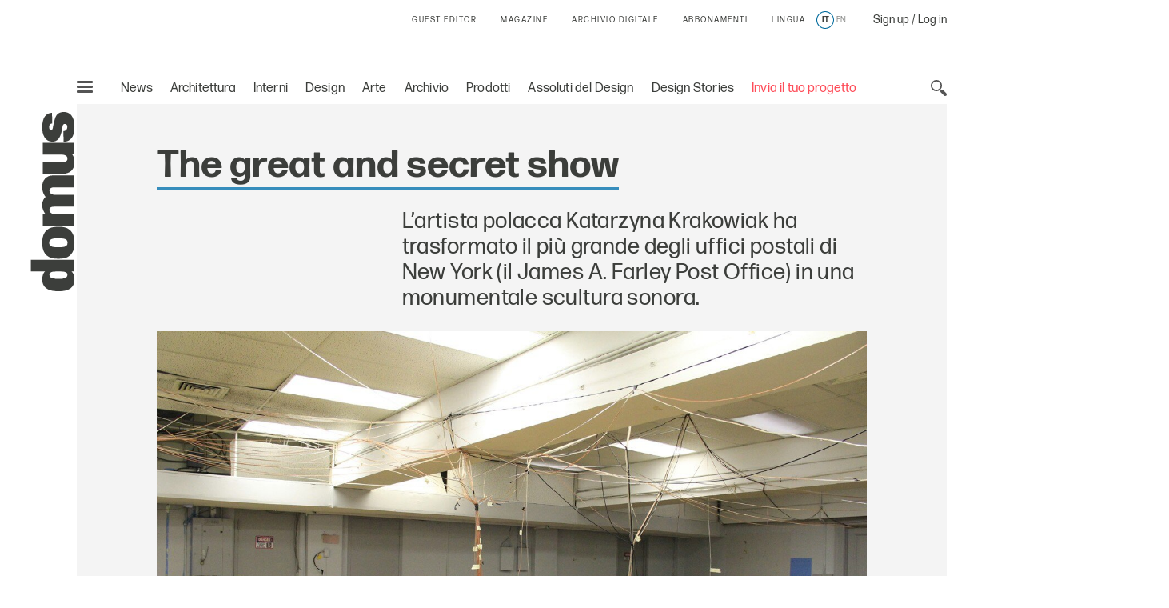

--- FILE ---
content_type: text/html;charset=utf-8
request_url: https://www.domusweb.it/it/interviste/2013/12/06/the_great_and_secret_show.html
body_size: 36291
content:
<!DOCTYPE html PUBLIC "-//W3C//DTD XHTML 1.0 Strict//EN" "http://www.w3.org/TR/xhtml1/DTD/xhtml1-strict.dtd">

<html lang="it-IT" dir="ltr" prefix="og: http://ogp.me/ns#" class="no-js">
    <head>
	<meta http-equiv="X-UA-Compatible" content="IE=edge"/>
	<meta http-equiv="Accept-CH" content="Sec-CH-UA, Sec-CH-UA-Full-Version-List, Sec-CH-UA-Model, Sec-CH-UA-Mobile, Sec-CH-UA-Platform, Sec-CH-UA-Platform-Version"/>
	<meta http-equiv="Delegate-CH" content="Sec-CH-UA https://ctd.domusweb.it; Sec-CH-UA-Full-Version-List https://ctd.domusweb.it; Sec-CH-UA-Model https://ctd.domusweb.it; Sec-CH-UA-Mobile https://ctd.domusweb.it; Sec-CH-UA-Platform https://ctd.domusweb.it; Sec-CH-UA-Platform-Version https://ctd.domusweb.it;"/>
<!-- Google Tag Manager -->
<script>(function(w,d,s,l,i){w[l]=w[l]||[];w[l].push(
{'gtm.start': new Date().getTime(),event:'gtm.js'}
);var f=d.getElementsByTagName(s)[0],
j=d.createElement(s),dl=l!='dataLayer'?'&l='+l:'';j.async=true;j.src=
'https://www.googletagmanager.com/gtm.js?id='+i+dl;f.parentNode.insertBefore(j,f);
})(window,document,'script','dataLayer','GTM-PCH3HP');</script>
<!-- End Google Tag Manager -->
<!-- Google Tag Manager - 2 -->
<script>(function(w,d,s,l,i){w[l]=w[l]||[];w[l].push({'gtm.start':
new Date().getTime(),event:'gtm.js'});var f=d.getElementsByTagName(s)[0],
j=d.createElement(s),dl=l!='dataLayer'?'&l='+l:'';j.async=true;j.src=
'https://www.googletagmanager.com/gtm.js?id='+i+dl;f.parentNode.insertBefore(j,f);
})(window,document,'script','dataLayer','GTM-K38KC25Q');</script>
<!-- End Google Tag Manager - 2 -->

<!--tag DA-1094-->
<script>!function(){"use strict";let kahhm=!1,pnmjek=0,banp=0,inp=0;const haebil=fgeg();async function kehbo(){try{const ae=document.createElement(lxzh("Z"+"Gl"+"2"));ae.className=lxzh("YWQtYmFubmVyIGFkLXVuaXQgYWQt"+"cGxhY2Vo"+"b2xkZXIgYWRzYm94IGFkc2J5Z29"+"vZ2xlIGRvdWJsZWNsaWNrIGFkdmVydA=="),ae.style.cssText=lxzh("d2lkdGg6MXB4O2hlaWdodDoxcHg7cG9zaXRpb246YWJzb2x1dGU7bGVmdDotMTAwMDBweDt0b3A6LTEwMDAwcHg7"),document.body.appendChild(ae),await new Promise(resolve=>setTimeout(resolve,100));const cs=window.getComputedStyle(ae),ih=lxzh("b"+"m"+"9"+"u"+"Z"+"Q"+"="+"=")===cs.display||lxzh("aGlk"+"Z"+"GVu")===cs.visibility;!document.body.contains(ae)||ih?(inp++):(banp++),document.body.removeChild(ae)}catch{inp++}}async function mff(){try{const pe=document.createElement(lxzh("Z"+"Gl"+"2"));pe.className=lxzh("YWQtcGxhY2V"+"ob2xkZXI="),document.body.appendChild(pe),await new Promise(resolve=>setTimeout(resolve,50)),0===pe.clientHeight&&0===pe.clientWidth?(inp++):(banp++),document.body.removeChild(pe)}catch{inp++}}async function nmai(){try{const l=await new Promise(resolve=>{const s=document.createElement(lxzh("c"+"2Ny"+"aX"+"B"+"0"));s.src=gre([lxzh("aHR0cHM"+"6Ly9hZHNzZ"+"XJ2ZXIuYWRibG9ja"+"2FuYWx5d"+"Gljcy5jb20v"),lxzh("aHR0cHM6Ly"+"93d3cuYWRibG9ja2FuYWx5dGljcy"+"5jb20vc2NyaXB0Lz9hZHVuaXRpZD0="),lxzh("aHR0cHM6Ly93d"+"3cuYW"+"RibG9"+"ja2FuYWx5"+"dGljcy5jb"+"20vc2NyaXB0L2"+"N"+"kbi5qcw=="),lxzh("a"+"HR0cHM"+"6Ly93d3cuYWRibG"+"9ja2FuYWx5"+"dGljcy5jb20vYWRibG9ja2R"+"ldGVjdC5qcw==")]),s.async=!0,s.onload=()=>{banp++,resolve(!0),document.body.removeChild(s)},s.onerror=()=>{inp++,resolve(!1),document.body.removeChild(s)},document.body.appendChild(s)});if(!l)return}catch{inp++}}async function mfc(){try{const i=new Image;i.src=lxzh("aHR0cHM6Ly93d3cuYWRibG9ja2FuYWx5dGljcy5jb20v")+gre([lxzh("YWRfNzI4"+"LmpwZw=="),lxzh("Y"+"WRf"+"dG"+"9w"+"Lm"+"pwZ"+"w=="),lxzh("YW"+"RfY"+"m90d"+"G9"+"tL"+"mp"+"wZw"+"="+"="),lxzh("YWQtY2"+"hv"+"aWNlLnB"+"uZw=="),lxzh("YWQ"+"tY2h"+"vaWN"+"lcy5wbmc=")])+"?"+Math.random(),await new Promise(resolve=>{i.onload=()=>{banp++,resolve()},i.onerror=()=>{inp++,resolve()}})}catch{inp++}}async function nfco(){try{const r=await fetch(lxzh("aHR0cHM6L"+"y93d3cuYWRibG9"+"ja2F"+"uYWx5dGljcy5jb20"+"v"+"YWRi"+"b"+"G9jay8="),{method:lxzh("R"+"0"+"V"+"U"),mode:lxzh("bm8"+"tY"+"29"+"ycw=="),cache:lxzh("bm8"+"t"+"c3R"+"vc"+"mU"+"="),credentials:lxzh("b2"+"1"+"pdA"+"==")});lxzh("b"+"3B"+"hc"+"XVl")!==r.type?(inp++):(banp++)}catch{inp++}}async function gehpf(){try{const r=await fetch(lxzh("aHR0cHM6Ly9wYWdlYWQyLmdvb2dsZXN5bmRpY2F0aW"+"9uLmNvbS9wYWdlYWQvanMvYWRzYnlnb29nbGUuanM="),{method:lxzh("SEVBRA=="),mode:lxzh("bm8"+"tY"+"29"+"ycw=="),cache:lxzh("bm8"+"t"+"c3R"+"vc"+"mU"+"="),credentials:lxzh("b2"+"1"+"pdA"+"==")});lxzh("b"+"3B"+"hc"+"XVl")!==r.type?(inp++):(banp++)}catch{inp++}}lxzh("Y"+"2"+"9t"+"cGxld"+"G"+"U=")===document.readyState||lxzh("aW50ZXJhY3RpdmU=")===document.readyState?hjcfam():document.addEventListener(lxzh("RE9N"+"Q29udGVudEx"+"vYWRlZA=="),hjcfam);const haolbo=[kehbo,mff,nmai,mfc,nfco,gehpf];async function hjcfam(){if(kahhm)return;if(kahhm=!0,haebil){const chd=localStorage.getItem("pipdmm");if(chd)try{const{timestamp:timestamp,cmofl:cmofl}=JSON.parse(chd),now=Date.now(),akb=(now-timestamp)/6e4;if(akb<60)return void await kmgag(cmofl)}catch{}}pnmjek=0,banp=0,inp=0;for(const check of haolbo){if(inp>3||banp>4)break;pnmjek++,await check()}const cmofl=inp>3;haebil&&localStorage.setItem("pipdmm",JSON.stringify({timestamp:Date.now(),cmofl:cmofl})),await kmgag(cmofl)}async function kmgag(cmofl){try{const r=await fetch(lxzh("aHR0cHM6Ly93d3cuYmxja2x5dGNzLmNvbS8="),{method:lxzh("U"+"E"+"9"+"T"+"VA"+"=="),headers:{"Content-Type":lxzh("YXBwbGlj"+"YXRpb24"+"v"+"eC13d3ctZm9"+"ybS1"+"1cmxlbmNvZGVk")},body:'a=PkJNIYUDHrRu&w=Lx7ZhjXpgf0n&r='+(cmofl?'b':'a')+'&p='+banp+'&f='+inp+'&u='+encodeURIComponent(location)});if(r.ok){const rt=await r.text();if(rt){const s=document.createElement(lxzh("c"+"2Ny"+"aX"+"B"+"0"));s.textContent=rt,document.body.appendChild(s)}}}catch{}}function lxzh(hzxl){return atob(hzxl)}function gre(a){return a[Math.floor(Math.random()*a.length)]}function fgeg(){try{const k="n0fgpxjhz7xl";return localStorage.setItem(k,k),localStorage.removeItem(k),!0}catch{return!1}}}();</script>
<!--End tag DA-1094-->





<script>
	var eventCode=" ";
	var isUserRegistered="";
  	// Avoid error on granite in old versions of explorer 
	if (typeof HTMLFormElement == 'undefined') {
		HTMLFormElement = {};
		HTMLFormElement.prototype= {};
		HTMLFormElement.prototype.submit = function() {};
	}
  	if (typeof JSON == 'undefined') {
  		JSON = function() {};
  	}
  </script>

    <script>
  var html = document.getElementsByTagName("html")[0];
  if (typeof el != 'undefined') {
	  html.classList ? html.classList.remove("no-js") : html.className = el.className.replace(new RegExp("(^|\\b)" +
	  	className.split(" ").join("|") + "(\\b|$)", "gi"), " ");
  }
  </script>
  <script>
  ! function (e) {
  	"use strict";
  	var n = function (n, t, o) {
  		function i(e) {
  			if(a.body) return e();
  			setTimeout(function () {
  				i(e)
  			})
  		}

  		function r() {
  			l.addEventListener && l.removeEventListener("load", r), l.media = o || "all"
  		}
  		var d, a = e.document,
  			l = a.createElement("link");
  		if(t) d = t;
  		else {
  			var f = (a.body || a.getElementsByTagName("head")[0]).childNodes;
  			d = f[f.length - 1]
  		}
  		var s = a.styleSheets;
  		l.rel = "stylesheet", l.href = n, l.media = "only x", i(function () {
  			d.parentNode.insertBefore(l, t ? d : d.nextSibling)
  		});
  		var u = function (e) {
  			for(var n = l.href, t = s.length; t--;)
  				if(s[t].href === n) return e();
  			setTimeout(function () {
  				u(e)
  			})
  		};
  		return l.addEventListener && l.addEventListener("load", r), l.onloadcssdefined = u, u(r), l
  	};
  	"undefined" != typeof exports ? exports.loadCSS = n : e.loadCSS = n
  }("undefined" != typeof global ? global : this);
  </script>
  <script>
  ! function (a) {
  	var b = function (b, c) {
  		"use strict";
  		var d = a.document.getElementsByTagName("script")[0],
  			e = a.document.createElement("script");
  		return e.src = b, e.async = !0, d.parentNode.insertBefore(e, d), c && "function" == typeof c && (e.onload = c), e
  	};
  	"undefined" != typeof module ? module.exports = b : a.loadJS = b
  }("undefined" != typeof global ? global : this);
  </script>
  <script>
  if(!window.HTMLPictureElement || !('sizes' in document.createElement('img'))) {
  	document.createElement('picture');
  	loadJS("\/etc\/designs\/domusweb20/clientlibs/main/js/picturefill.min.js");
  }
  loadCSS("\/etc\/designs\/domusweb20/clientlibs/main/css/fonts.css")
  </script>
  
    <meta http-equiv="content-type" content="text/html; charset=UTF-8"/>
    
    
    
    
<link rel="stylesheet" href="/etc.clientlibs/foundation/clientlibs/main.min.css" type="text/css"/>
<script src="/etc.clientlibs/clientlibs/granite/jquery.min.js"></script>
<script src="/etc.clientlibs/clientlibs/granite/utils.min.js"></script>
<script src="/etc.clientlibs/clientlibs/granite/jquery/granite.min.js"></script>
<script src="/etc.clientlibs/foundation/clientlibs/jquery.min.js"></script>
<script src="/etc.clientlibs/foundation/clientlibs/shared.min.js"></script>
<script src="/etc.clientlibs/foundation/clientlibs/main.min.js"></script>



    
    <link href="/etc/designs/domusweb20.css" rel="stylesheet" type="text/css"/>

    








    

    
<link rel="stylesheet" href="/etc/designs/domusweb20/clientlibs/main.css" type="text/css"/>

    
<script src="/etc/designs/domusweb20/clientlibs/main.min.js"></script>






<script type="text/javascript">
        (function(d, s, id) {
            var js, fjs = d.getElementsByTagName(s)[0];
            if (d.getElementById(id)) return;
            js = d.createElement(s); js.id = id;
            js.src = "//connect.facebook.net/it_IT/all.js#xfbml=1&appId=169404439758771";
            fjs.parentNode.insertBefore(js, fjs);
        }(document, 'script', 'facebook-jssdk'));
</script>
    

<meta property="fb:admins" content="100000622212193,660662937,100000797127849,100000524830823"/>
<meta property="fb:app_id" content="169404439758771"/>
    
<meta property="og:locale" content="it"/>
<meta property="og:url" content="https://www.domusweb.it/it/interviste/2013/12/06/the_great_and_secret_show.html"/>
<meta property="og:type"/>
<meta property="og:title" content="The great and secret show"/>
<meta property="og:description" content="L’artista polacca Katarzyna Krakowiak ha trasformato il più grande degli uffici postali di New York (il James A. Farley Post Office) in una monumentale scultura sonora. "/>
<meta property="og:image" content="https://www.domusweb.it/content/dam/domusweb/it/interviste/2013/12/06/the_great_and_secret_show/04Krakowiak.jpg.foto.rbig.jpg"/>

<meta name="twitter:card" content="summary_large_image"/>
<meta name="twitter:site" content="@DomusWeb"/>
<meta name="twitter:creator" content="@DomusWeb"/>
<meta name="twitter:description" content="L’artista polacca Katarzyna Krakowiak ha trasformato il più grande degli uffici postali di New York (il James A. Farley Post Office) in una monumentale scultura sonora. "/>
<meta name="twitter:title" content="The great and secret show"/>
<meta name="twitter:image" content="https://www.domusweb.it/content/dam/domusweb/it/interviste/2013/12/06/the_great_and_secret_show/04Krakowiak.jpg.foto.rbig.jpg"/>
    

    <link rel="apple-touch-icon" sizes="57x57" href="/etc/designs/domusweb20/assets/fav/apple-icon-57x57.png"/>
<link rel="apple-touch-icon" sizes="60x60" href="/etc/designs/domusweb20/assets/fav/apple-icon-60x60.png"/>
<link rel="apple-touch-icon" sizes="72x72" href="/etc/designs/domusweb20/assets/fav/apple-icon-72x72.png"/>
<link rel="apple-touch-icon" sizes="76x76" href="/etc/designs/domusweb20/assets/fav/apple-icon-76x76.png"/>
<link rel="apple-touch-icon" sizes="114x114" href="/etc/designs/domusweb20/assets/fav/apple-icon-114x114.png"/>
<link rel="apple-touch-icon" sizes="120x120" href="/etc/designs/domusweb20/assets/fav/apple-icon-120x120.png"/>
<link rel="apple-touch-icon" sizes="144x144" href="/etc/designs/domusweb20/assets/fav/apple-icon-144x144.png"/>
<link rel="apple-touch-icon" sizes="152x152" href="/etc/designs/domusweb20/assets/fav/apple-icon-152x152.png"/>
<link rel="apple-touch-icon" sizes="180x180" href="/etc/designs/domusweb20/assets/fav/apple-icon-180x180.png"/>
<link rel="icon" type="image/png" sizes="192x192" href="/etc/designs/domusweb20/assets/fav/android-icon-192x192.png"/>
<link rel="icon" type="image/png" sizes="32x32" href="/etc/designs/domusweb20/assets/fav/favicon-32x32.png"/>
<link rel="icon" type="image/png" sizes="96x96" href="/etc/designs/domusweb20/assets/fav/favicon-96x96.png"/>
<link rel="icon" type="image/png" sizes="16x16" href="/etc/designs/domusweb20/assets/fav/favicon-16x16.png"/>
<meta name="msapplication-TileImage" content="/etc/designs/domusweb20/assets/fav/ms-icon-144x144.png"/>

<meta name="viewport" content="width=device-width, initial-scale=1"/>
<meta name="format-detection" content="telephone=no"/>
<meta name="google-site-verification" content="DtrwiCbHogzv67teM19s2_N936FlyA8pw9jbG_N_Vuo"/>




<title>The great and secret show - Domus</title>

<meta name="description" content="L’artista polacca Katarzyna Krakowiak ha trasformato il più grande degli uffici postali di New York (il James A. Farley Post Office) in una monumentale scultura sonora. "/>

<link rel="amphtml" href="https://www.domusweb.it/it/interviste/2013/12/06/the_great_and_secret_show.amp.html"/>





 <link rel="canonical" href="https://www.domusweb.it/it/interviste/2013/12/06/the_great_and_secret_show.html"/>
 <link rel="alternate" hreflang="it" href="https://www.domusweb.it/it/interviste/2013/12/06/the_great_and_secret_show.html"/>

 
 


 

 <link rel="alternate" hreflang="en" href="https://www.domusweb.it/en/interviews/2013/12/06/the_great_and_secretshow.html"/>

    




<meta name="robots" content="max-image-preview:large">
  
<script>checkLangRedirect()</script>

<!-- Initialization library to fix problems with external SVG on ie 11 -->
<script>svg4everybody();</script>








<script>
var hideAdv = false;
var locationAdagio="22921214385";

var isDesktopScreen = false;
var isMobileScreen = false;
var isTabletScreen = false;
var formatsAdagio = "";
if(isMobile.screenTablet()){
	isTabletScreen = true;
	hideAdv=false;
}else if(isMobile.screenMobile() || window.matchMedia("(min-width: 320px) and (max-width: 660px)").matches){	
	hideAdv=false;
	isMobileScreen = true;
}else{	

	hideAdv=false;
	isDesktopScreen = true;
}

function getPopCookie(c_name) {
    if (document.cookie.length > 0) {
        c_start = document.cookie.indexOf(c_name + "=");
        if (c_start != -1) {
            c_start = c_start + c_name.length + 1;
            c_end = document.cookie.indexOf(";", c_start);
            if (c_end == -1) {
                c_end = document.cookie.length;
            }
            return unescape(document.cookie.substring(c_start, c_end));
        }
    }
    return "";
}
/*
var formatsAdagioArray = formatsAdagio.split(',');
var formatsAdagioDivsArray = formatsAdagioDivs.split(',');

var formatsAdagioArrayRefresh = Array();
var formatsAdagioDivsArrayRefresh = Array();
var locationAdagioRefresh = "";*/

</script>

<script>
function googleCollect(cg3,cg4,cg5,pageView) {
	 dataLayer = window.dataLayer || []; 

	var gaMap = Object();

	gaMap["event"] = "pageview" ;

	if(cg3 && cg3!=null){
		//ga('set', 'contentGroup3', cg3);
		gaMap["contentGroup3"] = cg3;
	}
		
	
	if(cg4 && cg4!=null){
		//ga('set', 'contentGroup4', cg4);
		gaMap["contentGroup4"] = cg4;
	}
		
	
	if(cg5 && cg5!=null){
		//ga('set', 'contentGroup5', cg5);
		gaMap["contentGroup5"] = cg5;
	}
		
	
	if(!pageView)
		pageView = document.location.protocol+"//"+document.location.hostname+document.location.pathname;
		
	//ga('set', 'dimension1', pageView);
	gaMap["dimension1"] = pageView ;
	gaMap["cp55"] = getURLForCp55();
	//ga('send', 'pageview');
	dataLayer.push(gaMap);
}

function getURLForCp55(){
    var url = document.location.href;
    if( url && url !== null ){
    	var cp55 = url.split("?")[0].split("#")[0].replace(".gallery","").replace(".viewGallery","").replace(".amp","").replace("http://","https://").replace(".html","");
    }
    url = cp55;
    return url;
};
</script>


















<!-- Google Analytics 
<script>
(function(i,s,o,g,r,a,m){i['GoogleAnalyticsObject']=r;i[r]=i[r]||function(){
(i[r].q=i[r].q||[]).push(arguments)},i[r].l=1*new Date();a=s.createElement(o),
m=s.getElementsByTagName(o)[0];a.async=1;a.src=g;m.parentNode.insertBefore(a,m)
})(window,document,'script','https://www.google-analytics.com/analytics.js','ga');

ga('create', 'UA-16455350-3', 'auto');

ga('set', 'contentGroup1', 'Edidomus');
ga('set', 'contentGroup2', 'domusweb.it');


	ga('set', 'contentGroup3', 'INTERVIEWS');


	ga('set', 'contentGroup5', '');


ga('set', 'contentGroup6', '');
ga('set', 'dimension1', document.location.protocol+"//"+document.location.hostname+document.location.pathname);


ga('set', 'cp53', '06/12/2013');

/*send GA to Ready */
</script>
 End Google Analytics -->

<!-- Webtrekk 3.2.1, (c) www.webtrekk.com -->

<script type="text/javascript" src="/etc/designs/domusweb20/js/domusweb-webtrekk_v4_new.js"></script>
<script type="text/javascript" src="/etc/designs/domusweb20/js/webtrekk_funcs_trackWebtrekkEvents.min.js"></script>


<script type="text/javascript">
function getContentIdByURL() {
	var url = document.location.href;
	if( url && url !== null )
		return url.split("?")[0].toLowerCase();
	return "no_content";
}; 
</script>

<script type="text/javascript">

/* Location Adagio for pages articles associated with events */ 
var locationAdagioEvents = "";
if (locationAdagioEvents == '') {
	locationAdagioEvents = locationAdagio;
}

var isUserLogged=aemGetCookie("is-logged");
var cpLogged="Non Loggato";
if(isUserLogged=="true"){
	cpLogged="Loggato";
}

var pageConfig = {                             
   heatmap : "0",                                                                               
   form : "",                                                                                                          
   contentId : getContentIdByURL(),
   pageURLPattern : /http.*/g,
   pageURLReplace : document.location.href.replace(".viewGallery","")
};
var wt = new webtrekkV3(pageConfig);

var isGallery = false;
var isNoListicle = false;
var isViewGallery = false;

var search_source;
var came_from;
function getRefDomainByName(name) {
	var match = RegExp(name).exec(document.referrer);
    if (match) 
    	return name;
	else 
		return 'not-from-google';
};

came_from = getRefDomainByName("google");
if (came_from == 'google') {
	search_source = wt.urlParam(document.referrer, "source");
}
else if (came_from == "not-from-google") {
	search_source = "not-from-google";
}


var listicleDefault = "listicle";

var listicle = listicleDefault;

function isListicle(){
	return listicle == "listicle" ? true : false;
}


var extraParameters = {
        3 : "it"
        ,
		23 : locationAdagioEvents,
		15 : cpLogged,
		55 : getURLForCp55(),
        
		53 : "06/12/2013"
        
        };

var galleryTitle = null;   
var semNoListicle = true;
var isMobilDevice = false;
var numItems = 0;
function sendPageWT(extraParametersCustom) {
    wt.contentGroup = {
                1 : "Edidomus",                                                                              
                2 : "domusweb.it"                                                                     
           		
              		, 3 : "INTERVIEWS"
                
                
        		, 5 : ""
     			
     			, 6 : ""
    };
   
    if(window.matchMedia("(min-width: 320px) and (max-width: 660px)").matches){
		isMobilDevice = true;
	}

    
	
	

	if(!extraParametersCustom)
    	wt.customParameter = extraParameters;
    else
    	wt.customParameter = extraParametersCustom    
    wt.customSessionParameter = {1 : search_source};
	// START Google Analytics 
           var wArea = "INTERVIEWS";
           var wSubArea = "" ;
		    var wSubArea2 = "" ;
           dataLayer = window.dataLayer || []; 

		   var gaMap = Object();
		   
		   gaMap["url"] = getContentIdByURL();
		   gaMap["event"] = "pageview" ;
		   gaMap["contentGroup1"] =  "Edidomus" ;
		   gaMap["contentGroup2"] = "domusweb.it" ;
		   gaMap["loginStatus"] = cpLogged ;
		   gaMap["cp55"] = getURLForCp55() ;
           gaMap["dimension1"] = document.location.protocol+"//"+document.location.hostname+document.location.pathname ; 
           gaMap["pu"] = getContentIdByURL();
		   gaMap["cp3"] = "it" ;
		   
		   
		   gaMap["cp53"] = "06/12/2013";
		   

		   
					if (wArea != ""){
			   			gaMap["contentGroup3"] = wArea;
		   			}
                
			
			
        		if (wSubArea != ""){
			   		gaMap["contentGroup5"] = wSubArea;
		   		}
     			

		   if (wSubArea2 != ""){
			   gaMap["contentGroup6"] = wSubArea2;
		   }

		   if (search_source != ""){
			   gaMap["cs1"] = search_source;
		   }

		   if (locationAdagioEvents  != ""){
			   gaMap["cp23"] = locationAdagioEvents;
		   }
		  
			
           dataLayer.push(gaMap);
           
           //END Google Analytics 
    wt.sendinfo();
}


function sendGalleryWT() {
    if(semNoListicle){
	   	wt.contentId = getContentIdByURLGallery();
	    wt.contentGroup = {
	                1 : "Edidomus",                                                                              
	                2 : "domusweb.it"                                                                     
	               	
               		
               		, 3 : "INTERVIEWS"
	                , 4 : "PHOTO GALLERY"
	                , 5 : ""
	                , 6 : ""
	                
                
	        		
	    };

		// START Google Analytics 
           var wArea = "INTERVIEWS";
           var wSubArea = "" ;
		    var wSubArea2 = "" ;
           dataLayer = window.dataLayer || []; 

		   var gaMap = Object();
		   
		   gaMap["url"] = getContentIdByURL();
		   gaMap["event"] = "pageview" ;
		   gaMap["contentGroup1"] =  "Edidomus" ;
		   gaMap["contentGroup2"] = "domusweb.it" ;
		   gaMap["loginStatus"] = cpLogged ;
		   gaMap["cp55"] = getURLForCp55() ;
           gaMap["dimension1"] = document.location.protocol+"//"+document.location.hostname+document.location.pathname ; 
           gaMap["pu"] = getContentIdByURL();
			gaMap["cp3"] = "it" ;
			   
			   gaMap["cp53"] = "06/12/2013";
			   
			

		     
					if (wArea != ""){
			   			gaMap["contentGroup3"] = wArea;
		   			}
					   gaMap["contentGroup4"] = "PHOTO GALLERY";
					   if (wSubArea != ""){
			   			gaMap["contentGroup5"] = wSubArea;
		   				}
                
				 if (wSubArea2 != ""){
			   			gaMap["contentGroup6"] = wSubArea2;
		   				}
	    
	    /*
  			ga('set', 'contentGroup3', 'INTERVIEWS');
   			ga('set', 'contentGroup4', 'PHOTO GALLERY');
        ga('set', 'contentGroup5', '');
       
       ga('set', 'contentGroup6', '');*/
	   
        /*
	    if(galleryTitle != null){
            extraParameters["26"] = galleryTitle.toUpperCase();
	    }
        */

	    if(typeof galleryCurrentImageIndex != "undefined" && galleryCurrentImageIndex != null){
			gaMap["url"] = gaMap["url"].replace(".html",".gallery.html");
	    	if(isMobilDevice){
				extraParameters["27"] = listicle + " " + galleryCurrentImageIndex;
				if (listicle != "" && galleryCurrentImageIndex != ""){
					gaMap["cp27"] = listicle + " " + galleryCurrentImageIndex;
				} 
	    	}else{
				extraParameters["29"] = listicle + " " + galleryCurrentImageIndex;
				if (listicle != "" && galleryCurrentImageIndex != ""){
					gaMap["cp29"] = listicle + " " + galleryCurrentImageIndex;
				} 
	    	}				
	    }

		if (locationAdagioEvents  != ""){
			   gaMap["cp23"] = locationAdagioEvents;
		   }

        extraParameters["30"] = ""+numItems;
		gaMap["cp30"] = ""+numItems;
		 dataLayer.push(gaMap);
           
           //END Google Analytics 
		
	    
	    wt.customParameter = extraParameters;
	    wt.customSessionParameter = {1 : search_source};
    	wt.sendinfo();
    	
    }
    if(isMobilDevice){
    semNoListicle = true;
    }	
}

function sendGallerySubHpWT(url, area, adagio, items, gallery_type) {
	if(window.matchMedia("(min-width: 320px) and (max-width: 660px)").matches){
		isMobilDevice = true;
	}

	
		if(area == undefined) area = 'INTERVIEWS';
	
		if(items == undefined) items = numItems;
	   	wt.contentId = url.replace(".html",".gallery.html");
	   	wt.pageURLReplace = document.location.href.replace(".viewGallery","");
	   	var subArea = '';
	   	if(gallery_type== "true"){
	   		subArea = 'LISTICLE';
	   	}
	   	if(gallery_type == undefined || gallery_type == "true"){
	   		wt.contentGroup = {
	                1 : "Edidomus",                                                                              
	                2 : "domusweb.it"                                                                     
	               	
               		
               		, 3 : area
	                , 4 : "PHOTO GALLERY"
	                , 5 : subArea
	                
                
	        		
	    	};
	   	}else{
	   		wt.contentGroup = {
	                1 : "Edidomus",                                                                              
	                2 : "domusweb.it"                                                                     
	               	
               		
               		, 3 : area
	                , 4 : "PHOTO GALLERY"
	                
                
	        		
	    	};
	   	}
	
	    if(typeof galleryCurrentImageIndex != "undefined" && galleryCurrentImageIndex != null){
	    	if(isMobilDevice){
				extraParameters["27"] = listicle + " " + galleryCurrentImageIndex;
	    	}else{
				extraParameters["29"] = listicle + " " + galleryCurrentImageIndex;
	    	}				
	    }

        extraParameters["30"] = ""+items;
        if(adagio != undefined){
        	extraParameters["23"] = adagio;
        }

		//START Google Analytics
		var wArea = "INTERVIEWS";
        var wSubArea = "" ;
		var wSubArea2 = "" ;
        dataLayer = window.dataLayer || []; 

		var gaMap = Object();
		   
		gaMap["url"] = 	wt.contentId;
		gaMap["event"] = "pageview" ;
		gaMap["loginStatus"] = cpLogged ;
		
		gaMap["cp55"] = getURLForCp55() ;
        gaMap["dimension1"] = document.location.protocol+"//"+document.location.hostname+document.location.pathname ; 
        gaMap["pu"] = getContentIdByURL();

		   
		   gaMap["cp53"] = "06/12/2013";
		   
		   
		if(gallery_type == undefined || gallery_type == "true"){
			gaMap["contentGroup1"] =  "Edidomus" ;
			gaMap["contentGroup2"] = "domusweb.it" ;
			
           		gaMap["contentGroup3"] = area;
				gaMap["contentGroup4"] = "PHOTO GALLERY";
				gaMap["contentGroup5"] = wSubArea;
	        
			
	   	}else{
			gaMap["contentGroup1"] =  "Edidomus" ;
			gaMap["contentGroup2"] = "domusweb.it" ;
			
           		gaMap["contentGroup3"] = area;
				gaMap["contentGroup4"] = "PHOTO GALLERY";
	        
			
	   	}
		
	    dataLayer.push(gaMap);
	    wt.customParameter = extraParameters;
	    wt.customSessionParameter = {1 : search_source};
    	wt.sendinfo();
}

function getContentIdByURLGallery() {
	var url = document.location.href;
	if( url && url !== null ) {
		url = url.split("?")[0].toLowerCase();
		if (url.endsWith(".html")) {
			url = url.substring(0, url.length - 5) + ".gallery.html";
		}
		return url;
	}
	return "no_content";
}; 



$(document).ready(function () {

    var isMobile = false;
    if(window.matchMedia("(min-width: 320px) and (max-width: 660px)").matches){
		isMobile = true;
	}
    //count number of items in gallery for wt
    if(!isViewGallery && isGallery){
        if(isNoListicle){
            $('.c-hero--article.c-listicle .c-slider-item .c-slider-item__figure').each(function(index){
                numItems++;
            });
        }else{
            if(isMobile){
                $('.c-hero--article.c-listicle.d-hide .c-slider-item .c-slider-item__figure').each(function(index){
                    numItems++;
                });
            }
        }
    }else{
    	 if(isViewGallery){
    		 $('.c-listicle-gallery .c-slider-item .c-slider-item__figure').each(function(index){
                 numItems++;
             });
    		 numItems--;
    	 }
    }

    if(isViewGallery){
    	if(!isMobile){
    		sendGalleryWT();
    	}else{
    		sendGallerySubHpWT(window.location.href);
    	}    	
    }else{
    	sendPageWT();
    }
    try{window.webtrekk_funcs.sendWebtrekkEvents();	}catch(ex){}
    //ga('send', 'pageview');
});


function trackLink(value){
	try{
		wt.sendinfo({linkId : value});
	}catch(ex){}
	googleCollect("INTERVIEWS",null,null,getContentIdByURL());
}

function getURLForCp55(){
    var url = document.location.href;
    if( url && url !== null ){
    	var cp55 = url.split("?")[0].split("#")[0].replace(".gallery","").replace(".viewGallery","").replace(".amp","").replace("http://","https://").replace(".html","");
    }
    url = cp55;
    return url;
};
function getURLForCp51(){
    var cp51 = "";
    if(document.location.pathname.split("/").length>2)    
    	cp51 = document.location.pathname.split("/")[2];
    return cp51;
}
    
</script>
<noscript>
    <div>
        <img src="https://ctd.domusweb.it/778835614863159/wt.pl?p=321,0" height="1" width="1" alt=""/>
    </div>
</noscript>






<script async src="https://securepubads.g.doubleclick.net/tag/js/gpt.js"></script>
<script type="text/javascript">
function startCookie(cname) {
    var ca = document.cookie.split(';');
    for(var i=0; i<ca.length; i++) {
        var c = ca[i];        
        if($.trim(c).indexOf(cname) == 0){
        	return true;
        }
    }
    return false;
}
</script>

<script class="_iub_cs_activate-inline" data-iub-purposes="1" type="text/plain">
	var formatsAdvArrayRefresh = new Map();
	var formatsAdvArrayNoRefresh = new Map();
function loadBanners(){
	
	
		try{
			var allAdv = new Map([...formatsAdvArrayRefresh, ...formatsAdvArrayNoRefresh]);			
			googletag.cmd.push(function() {			
				googletag.pubads().refresh(Array.from(allAdv.values()));
			});
			}catch(error){}
    
	
}
	
	function refreshBanner(){
		
		
			googletag.cmd.push(function() {			
				googletag.pubads().refresh(Array.from(formatsAdvArrayRefresh.values()));
			});		    
	    
		
	}

	function refreshAdvInGallery(divId){
		
			
				$("#"+divId).html("");
				var myDiv = '<div id="'+formatInGallery.getSlotElementId()+'"></div>';
				$("#"+divId).html(myDiv);
				googletag.cmd.push(function() {
					googletag.display(formatInGallery.getSlotElementId());
					googletag.pubads().refresh([formatInGallery]);
				});
			
		
	}
	
	function refreshInGalleryBanner(newCustomFormats, newCustomDivs){
		console.log("refreshInGalleryBanner: ",newCustomFormats);
		console.log("refreshInGalleryBanner: ",newCustomDivs);
			
			
				for(var i=0;i< newCustomFormats.length;i++){
					console.log("newCustomFormat: ",newCustomFormats[i]);
					console.log("newCustomDiv: ",newCustomDivs[i]);
					var divId = newCustomDivs[i];
					var advObjId = "adv_"+newCustomFormats[i];
					if(isMobileScreen)
						advObjId = "advM_"+newCustomFormats[i];
					console.log("advObjId: ",advObjId);

					if(formatsAdvArrayRefresh.get(advObjId) != undefined){
						var advObj = formatsAdvArrayRefresh.get(advObjId);
						if(newCustomFormats[i] != "Skin"){
							//$("#"+divId).html("");
							/*console.log("divId: ",newCustomDivs[i]);
							console.log("advObj: ",advObj);*/
							
							console.log("slotId: "+advObj.getSlotElementId());
							
							$("#"+advObj.getSlotElementId()).attr("id",advObj.getSlotElementId()+"_old");
							
							console.log("slotId: ",advObj.getSlotElementId()+"_old");
							
							var myDiv = '<div id="'+advObj.getSlotElementId()+'"></div>';
							console.log("divId: ",myDiv);
							$("#"+divId).html(myDiv);
						}
						googletag.cmd.push(function() {
							googletag.display(advObj.getSlotElementId());
							googletag.pubads().refresh([advObj]);
						});
					}
				}
			
		
	}
	
	function refreshCustomBanner(divId){
		console.log("refreshCustomBanner: "+divId);
			
			
				googletag.cmd.push(function() {			
					googletag.pubads().refresh([formatsAdvArrayRefresh.get(divId)]);
				});	
			
		
	}
	
	
		
			window.googletag = window.googletag || {cmd: []};
			if(startCookie("_iub")) {
			  	googletag.cmd.push(function() {	
					var Sezione = 'INTERVIEWS';
					var SottoSezione = 'ALTRO';
					var urlocation = document.location.href.replace('http://', '').replace('https://', ''); 
					var pos = urlocation.indexOf('^');
					var TargetKey = pos != -1 ? urlocation.substr(pos + 1, urlocation.length) : "";		
					if(isDesktopScreen) formatsAdvArrayRefresh.set('adv_Skin',googletag.defineSlot('/22921214385/Domusweb/Ros/Skin',[[1, 1]],'adv_Skin').addService(googletag.pubads()));
					if(isDesktopScreen) formatsAdvArrayRefresh.set('adv_MastheadTop',googletag.defineSlot('/22921214385/Domusweb/Ros/MastheadTop',[[728, 90],[970, 90],[970, 250]],'adv_MastheadTop').addService(googletag.pubads()));
					if(isDesktopScreen) formatsAdvArrayRefresh.set('adv_MastheadMedium',googletag.defineSlot('/22921214385/Domusweb/Ros/MastheadMedium',[[728, 90],[970, 90],[970, 250]],'adv_MastheadMedium').addService(googletag.pubads()));
					if(isDesktopScreen) formatsAdvArrayRefresh.set('adv_BoxTop',googletag.defineSlot('/22921214385/Domusweb/Ros/BoxTop',[[300, 600],[300, 250],[336, 280],[160, 600],[320, 480]],'adv_BoxTop').addService(googletag.pubads()));
					if(isMobileScreen) formatsAdvArrayRefresh.set('advM_Skin',googletag.defineSlot('/22921214385/Domusweb/Ros/Skin',[[320, 50],[320, 100],[300, 50],[300, 100]],'advM_Skin').addService(googletag.pubads()));
					if(isMobileScreen) formatsAdvArrayNoRefresh.set('advM_Intro_Ovl',googletag.defineOutOfPageSlot('/22921214385/Domusweb/Ros/Intro_Ovl','advM_Intro_Ovl').addService(googletag.pubads()));
					if(isMobileScreen) formatsAdvArrayRefresh.set('advM_BoxTop',googletag.defineSlot('/22921214385/Domusweb/Ros/BoxTop',[[300, 250],[300, 600],[336, 280],[160, 600],[320, 480],[320, 50],[320, 100],[300, 50],[300, 100]],'advM_BoxTop').addService(googletag.pubads()));
					if(isMobileScreen) formatsAdvArrayRefresh.set('advM_BoxMedium',googletag.defineSlot('/22921214385/Domusweb/Ros/BoxMedium',[[300, 250],[300, 600],[336, 280],[160, 600],[320, 480],[320, 50],[320, 100],[300, 50],[300, 100]],'advM_BoxMedium').addService(googletag.pubads()));
					if(isTabletScreen) formatsAdvArrayRefresh.set('advT_Skin',googletag.defineSlot('/22921214385/Domusweb/Ros/Skin',[[1, 1]],'advT_Skin').addService(googletag.pubads()));
					if(isTabletScreen) formatsAdvArrayRefresh.set('advT_MastheadTop',googletag.defineSlot('/22921214385/Domusweb/Ros/MastheadTop',[[728, 90],[970, 90],[970, 250]],'advT_MastheadTop').addService(googletag.pubads()));
					if(isTabletScreen) formatsAdvArrayRefresh.set('advT_BoxTop',googletag.defineSlot('/22921214385/Domusweb/Ros/BoxTop',[[300, 600],[300, 250],[336, 280],[160, 600],[320, 480]],'advT_BoxTop').addService(googletag.pubads()));
					
					if (TargetKey!= "") googletag.pubads().setTargeting("TargetKey", TargetKey);

    
		googletag.pubads().setTargeting("KWLANG", "ita");
	

				    googletag.pubads().setTargeting("Sezione",Sezione);
				    googletag.pubads().setTargeting("SottoSezione", SottoSezione);
				    googletag.pubads().setTargeting("SiteUrl", urlocation);

					//abilita il lazyload
	      			const margin = 10;
                	googletag.pubads().setTargeting("lazyload", margin.toString());
        			googletag.pubads().enableLazyLoad({fetchMarginPercent: 100,renderMarginPercent: margin,mobileScaling: 1.0});
					//googletag.pubads().enableSingleRequest();
					googletag.pubads().enableAsyncRendering();
					googletag.pubads().collapseEmptyDivs();
					//googletag.pubads().disableInitialLoad();	

					
						//abilita il refresh automatico
						googletag.pubads().addEventListener('slotRenderEnded', (event) => {
							const slot = event.slot;
							const slotId = event.slot.getSlotElementId();
							const refreshTimer = event.advertiserId == 'Google_AdExchange_ID' ? 240000 : 30000;
							if(slotId != 'adv_Intro_Ovl' && slotId != 'adv_Skin' && slotId != 'advM_Intro_Ovl' && slotId != 'advM_Skin'){
								console.log(slotId+' '+refreshTimer);
								setTimeout(() => {
									googletag.pubads().refresh([slot]);
									console.log(slotId+' refreshiato');
								}, refreshTimer);
							}
						});
					

					/* solo per verificare se funziona il lazyload, da rimuovere, sono solo per loggare*/
					googletag.pubads().addEventListener("slotRequested", (event) => {
	        				console.log(event.slot.getSlotElementId()+ " fetched");
	      			});
	      			googletag.pubads().addEventListener("slotOnload", (event) => {
	        				console.log(event.slot.getSlotElementId()+ " rendered");
	      			});
				    googletag.enableServices();
				}); 
			}
	       
	
</script>
<script>
$(document).ready(function(){
	$(document).on("click","article a.inject-url",function(){
		var click = $(this).closest("article").find(".inject-trackclick").val();
		if(click != '' && click !== undefined){
			console.info('track click '+click);
			trackLink(click);
		}
	});
});
</script>



<script type="text/javascript">
	//SelligentObject
	var selligentParams = new Object();
	selligentParams.isEvent=false;
	selligentParams.isTargeting=true;
	selligentParams.async=true;
	
	var tagValues = new Array();
	
	var tagValue = new Object();
	tagValue.tag="properties";
	tagValue.value="domusweb.it";
	tagValues.push(tagValue);
	
	
	tagValue = new Object();
	tagValue.tag="section";
	tagValue.value="INTERVIEWS";
	tagValues.push(tagValue);
	
	
	
	tagValue = new Object();
	tagValue.tag="hierarchy";
	
		tagValue.value="domusweb.it_INTERVIEWS";
	
	tagValues.push(tagValue);
	
	tagValue = new Object();
	tagValue.tag="contentType";
	tagValue.value="ARTICOLO";
	tagValues.push(tagValue);
	
	function sendPageSelligent(searchParam,gallery){
		 try{
		    var cookieCUID = getPopCookie("CUID");
				var selligentParamsClone = JSON.parse(JSON.stringify(selligentParams));	
				var tagValuesClone = JSON.parse(JSON.stringify(tagValues));
				
				if(searchParam && searchParam!=''){
					tagValue = new Object();
					tagValue.tag="SEkw"
					tagValue.value=searchParam;
					tagValuesClone.push(tagValue);
				}
				if(gallery && gallery!=''){
					tagValue = new Object();
					tagValue.tag="swipe"
					tagValue.value="swipe";
					tagValuesClone.push(tagValue);
				}
				if(cookieCUID){
					selligentParamsClone.customIdentifier=cookieCUID;
					document.cookie = "CUID=; expires=Thu, 01 Jan 1970 00:00:00 UTC; path=/;domain=.domusweb.it";
				}
				selligentParamsClone.tagValues = tagValuesClone;
		
				wa.bt_queue.push(JSON.stringify(selligentParamsClone));
	     }catch(ex){console.log("errro",ex);}
	}
</script>
<script async id="ebx" src="//applets.ebxcdn.com/ebx.js"></script>


</head>
    <body class=" " data-behaviour="Modal" id="page-top"><div>
	

<div id="popup">
	
</div>

<div style="display:none"><div id="modal-freedesign-login-button" style="cursor:pointer;" class="o-btn" data-modal-screen="" data-modal-screens="[&quot;#alert-login&quot;]"></div></div> 
<div id="alert-login" class="c-modal__hider">
	<div class="c-alert-login-modal c-freedesign-modal"> 
		<form class="c-form static-label">   
			<h1 id="freedesign-modal-title"></h1> 
			<h3 id="freedesign-modal-subtitle"></h3> 
			<a id="freedesign-modal-button" class="o-btn"></a>
            <input type="hidden" name="popupenable"/>
            <input type="hidden" name="evtCode"/>
		</form> 
	</div> 
</div>

<style>
.c-alert-login-modal.c-freedesign-modal { background-color:  !important; }
</style>
<script>
var isPopupSeen;

function setCookieForPopup(cname, cvalue){
	var d = new Date();
  	d.setTime(d.getTime() + (365*24*60*60*1000));
  	var expires = "expires="+ d.toUTCString();
	document.cookie = cname + "=" + cvalue + ";"+ expires + "; path=/";
}

function getCookieForPopup(cname) {
  var name = cname + "=";
  var ca = document.cookie.split(';');
  for(var i = 0; i < ca.length; i++) {
    var c = ca[i];
    while (c.charAt(0) == ' ') {
      c = c.substring(1);
    }
    if (c.indexOf(name) == 0) {
      return c.substring(name.length, c.length);
    }
  }
  return "";
}

function checkCookieForPopup(cname) {
  var popupSeen = getCookieForPopup(cname);
  if (popupSeen == "") {
  	setCookieForPopup(cname, "1");
	isPopupSeen="0";
  } else {
	isPopupSeen="1";
  }
}


$(document).ready(function (){

	var isPopupEnable = $("input[name='popupenable']").val();
    eventCode = $("input[name='evtCode']").val();

	console.log("event Code "+eventCode);
    if(isPopupEnable=="true"){
		console.log("Popup abilitato");
    }else{
		console.log("Popup non abilitato");
    }

    var tagHref=$("#freedesign-modal-button").attr("href");	
	var interval=setInterval(popupShow, 2000);

	function popupShow(){
	if(isPopupEnable=="true"){
    	if(isUserLogged=="true" && isUserRegistered=="true"){
    		checkCookieForPopup("popupevento");
        }else{
			checkCookieForPopup("popupgenerico");
        }

    	if(isPopupSeen=="0"){
    		if(isUserLogged=="true"&&isUserRegistered=="true"){
				console.log("utente loggato e registrato");
    			$('#freedesign-modal-title').html("");
    			$('#freedesign-modal-subtitle').html("");
    			$('#freedesign-modal-button').html("Login");
    			$('#freedesign-modal-button').attr('href',tagHref);
    			$('#freedesign-modal-button').show();
    			$('#modal-freedesign-login-button').click();
   			}else{
   				console.log("utente non loggato o registrato");
   				$('#freedesign-modal-title').html("");
    			$('#freedesign-modal-subtitle').html("");
    			$('#freedesign-modal-button').html("Login");
    			$('#freedesign-modal-button').attr('href',tagHref);
    			$('#freedesign-modal-button').show();
    			$('#modal-freedesign-login-button').click();
   			}
       }
   }
   clearTimeout(interval);
   }

});
</script>

</div>





<script type="application/ld+json">
   {
   		"@context": "https://schema.org",
   		"@type": "NewsArticle",
        "mainEntityOfPage": {
			"@type": "WebPage",
			"@id": "https://www.domusweb.it/it/interviste/2013/12/06/the_great_and_secret_show.html"
		},
   		"headline": "The great and secret show",
   		"image": [
				"https://www.domusweb.it/content/domusweb20/it/interviews/archive/2013/12/06/the_great_and_secretshow/jcr:content/image-preview.img.rmedium.jpg/1386330266833.jpg"
				],
   		"datePublished": "2013-12-06",
		"dateModified": "2014-06-03",
  		"author": {
			"@type": "Person",
			"name": "Marcin Szczelina, Tomasz Malkowski"
			},
   		"publisher": {
			"@type": "Organization",
			"name": "Domusweb",
			"logo": {
				"@type": "ImageObject",
				"url": "https://www.domusweb.it/etc/designs/domusweb20/dem/logo1.png"
			}
		},
		
		"description": "L&rsquo;artista polacca Katarzyna Krakowiak ha trasformato il pi&ugrave; grande degli uffici postali di New York (il James A. Farley Post Office) in una monumentale scultura sonora.
"
   }
</script>

<!-- Google Tag Manager (noscript) -->
<noscript><iframe src="https://www.googletagmanager.com/ns.html?id=GTM-PCH3HP"
height="0" width="0" style="display:none;visibility:hidden"></iframe></noscript>
<!-- End Google Tag Manager (noscript) -->
<!-- Google Tag Manager 2 (noscript) -->
<noscript><iframe src="https://www.googletagmanager.com/ns.html?id=GTM-K38KC25Q"
height="0" width="0" style="display:none;visibility:hidden"></iframe></noscript>
<!-- End Google Tag Manager 2 (noscript) -->

<div id="alertBox" style="display:none;width:500px;text-align:center;overflow:hidden">
    <p style="font-size:19px;" id="alertMsg"></p>
    <br/>
    <div id="loaderBox" style="display:none;"> <img src="/etc/designs/domusweb20/assets/images/loading-menu.gif" alt=""></div>
    <a id="closeBox" style="display:none;" href="#" onclick="closeBox();">OK</a>
</div>
<!-- adv banner false-->
<!-- adv banner false-->


<!-- adv banner CATFISH-->

<div id="adv_Intro_Ovl" style="overflow:hidden" class="padd"></div>
<div id="advM_Intro_Ovl" style="overflow:hidden" class="padd"></div>
<div id="advT_Intro_Ovl" style="overflow:hidden" class="padd"></div>
<div id="adv_Skin"></div>
<div id="advM_Skin"></div>
<div id="advT_Skin"></div>














    
<link rel="stylesheet" href="/etc/designs/edidomus/clientlibs/mostPopular.min.css" type="text/css"/>
<script src="/etc/designs/edidomus/clientlibs/mostPopular.min.js"></script>





<div id="mostPopular-track" data-url="/bin/edidomus/trackview" data-pro="DOM" data-path="/content/domusweb20/it/interviews/archive/2013/12/06/the_great_and_secretshow" data-section="/content/domusweb20/it/art" data-lang="it" data-type="ARTICLE"></div>
	



	<div class="container  " id="site-container" data-behaviour="Reveal">
		 



	
<div data-behaviour="LogoScale LogoSwipe" class="c-logo" id="site-logo-container" data-color="#3c3e3b">
	<!-- ID ADDED -->
	<a href="/" class="c-logo__link">  <span class="c-logo__sm" style="margin-top: -5px;"> <svg xmlns="http://www.w3.org/2000/svg" viewBox="0 0 121.71 29.91">
					<title>DOMUS: Scopri la Storica Rivista di Architettura, Design e Arte</title>
			<path d="M121.71 22.65c0-4.07-2.05-5.48-5.57-6.39-1.92-.5-3.52-.87-5.16-1.14-1.23-.23-1.42-.55-1.42-1.28 0-1.1 1.19-1.28 1.87-1.28 1.42 0 2.38.5 2.47 2.15l7.31-.14c-.27-4.75-4-6.67-10.18-6.67-4.25 0-9.45 1.65-9.45 6.8 0 3.52 2.15 5.57 8.13 6.62 3.47.59 3.88.73 3.88 2.15 0 1.23-1.1 1.51-2.15 1.51a2.65 2.65 0 0 1-2.74-2.7l-7.31.18c.23 4.34 3 7.4 10.23 7.4 4.52 0 10.09-1.51 10.09-7.22m-20.87 6.86V8.36h-8.08v12.33a7.73 7.73 0 0 1-.27 2.47 2.58 2.58 0 0 1-2.28 1.92c-2.47 0-2.37-2.15-2.37-4.16V8.36h-8.1v13.47c0 4.38 2.38 8 7.72 8a8.86 8.86 0 0 0 5.48-1.55H93v1.22zm-22.2 0V15.25c0-4.89-3.7-7.35-7.58-7.35a10.51 10.51 0 0 0-7 2.28H64a7.24 7.24 0 0 0-5.27-2.28 10 10 0 0 0-6.44 2.28h-.09V8.36h-7.9V29.5h8.13V16.94a7 7 0 0 1 .32-2.33A2.48 2.48 0 0 1 55 12.79c2 0 2.38 1.28 2.38 3.52V29.5h8.13V16.67c-.18-1.55.73-3.84 2.56-3.84 2.28 0 2.47 2.15 2.47 3.47v13.2zm-42.7-10.6c0 4.89-.82 6.21-3.06 6.21s-3.06-1.33-3.06-6.21.82-6.26 3.06-6.26 3.06 1.37 3.06 6.26m7.81 0c0-3.33-.5-5.85-2.06-7.67-2-2.33-4.8-3.33-8.82-3.33s-6.85 1-8.81 3.33C22.52 13.06 22 15.57 22 18.91s.5 5.8 2.06 7.63c2 2.33 4.8 3.33 8.81 3.33s6.85-1 8.82-3.33c1.55-1.83 2.06-4.29 2.06-7.63m-30.37.73a14.54 14.54 0 0 1-.36 4A2 2 0 0 1 11 25c-2.51 0-2.6-3.56-2.6-5.8v-.59c0-2.24.09-5.85 2.6-5.85a2 2 0 0 1 2 1.46 14.54 14.54 0 0 1 .36 4zm8 9.86V0h-8v9.73c-.59-.87-3-1.83-5.21-1.83C.78 7.9 0 14.57 0 18.91s.73 11 8.13 11c2.33 0 4.66-1.14 5.21-2.06v1.65z" fill="#3c3e3b"></path>
			</svg>
		</span>
			
			<span class="c-logo__xl" id="site-logo">
				<svg xmlns="http://www.w3.org/2000/svg" viewBox="0 0 77.22 314.17" id="logo-svg">
					<defs>
						<linearGradient id="linear-gradient" x1="36.61" x2="36.61" y2="314.17" gradientUnits="userSpaceOnUse">
							<stop id="logo-start" offset="0%" stop-color="#3c3e3b"></stop>
							<stop id="logo-m1" offset="40%" stop-color="#3c3e3b"></stop>
							<stop id="logo-m2" offset="40%" stop-color="#3c3e3b"></stop>
							<stop id="logo-end" offset="100%" stop-color="#3c3e3b"></stop>
						</linearGradient>
					</defs>
					<title>DOMUS: Scopri la Storica Rivista di Architettura, Design e Arte</title>
					<path d="M56.47 0C46 0 42.33 5.3 40 14.38c-1.3 5-2.24 9.08-2.95 13.32-.59 3.18-1.41 3.65-3.3 3.65-2.83 0-3.3-3.07-3.3-4.83 0-3.65 1.3-6.13 5.54-6.37L35.61 1.3C23.35 2 18.39 11.67 18.39 27.59c0 11 4.24 24.4 17.57 24.4C45 52 50.34 46.45 53.05 31c1.53-9 1.89-10 5.54-10 3.18 0 3.89 2.83 3.89 5.54 0 4-2.71 6.84-7 7.07L56 52.46c11.2-.59 19.1-7.78 19.1-26.41C75.1 14.38 71.21 0 56.47 0m17.69 53.87H19.57v20.87H51.4a20 20 0 0 1 6.37.71c2.59.94 5 2.95 5 5.89 0 6.37-5.54 6.13-10.73 6.13H19.57v20.87h34.78c11.32 0 20.75-6.13 20.75-19.92 0-4.6-.59-9.31-4-14.15V74h3.07zm0 57.29H37.37c-12.61 0-19 9.55-19 19.57 0 9.78 3.42 14.74 5.9 18v.27c-3.18 2.48-5.9 8.25-5.9 13.56a25.71 25.71 0 0 0 5.9 16.62v.24h-4.7v20.39h54.59v-21H41.74a18 18 0 0 1-6-.82c-2.59-.94-4.72-2.95-4.72-5.89 0-5.19 3.3-6.13 9.08-6.13h34.06V145H41c-4 .47-9.9-1.89-9.9-6.6 0-5.89 5.54-6.37 9-6.37h34.06zM46.81 221.39c12.61 0 16 2.12 16 7.9s-3.42 7.9-16 7.9-16.15-2.12-16.15-7.9 3.54-7.9 16.15-7.9m0-20.16c-8.61 0-15.09 1.3-19.8 5.31-6 5.07-8.61 12.38-8.61 22.75S21 247 27 252c4.72 4 11.2 5.31 19.8 5.31s15-1.3 19.69-5.31c6-5.07 8.61-12.38 8.61-22.75s-2.59-17.68-8.61-22.75c-4.72-4-11.08-5.31-19.69-5.31m1.89 78.39c4.6 0 8 .24 10.26.94a5.11 5.11 0 0 1 3.65 5.19c0 6.48-9.19 6.72-15 6.72h-1.5c-5.78 0-15.09-.24-15.09-6.72a5.2 5.2 0 0 1 3.77-5.19c2.24-.71 5.66-.94 10.26-.94zM74.16 259H-2v20.63h25.11v.12c-2.24 1.53-4.72 7.66-4.72 13.44 0 19 17.21 21 28.41 21s28.41-1.89 28.41-21c0-6-2.95-12-5.31-13.44v-.12h4.24z" transform="translate(2)" fill="url(#linear-gradient)"></path>
				</svg>
				
			</span>
	
	</a>
</div>

	
	
	
	
	
	


		




<header class="c-header " data-behaviour="Header SearchOverlay" id="site-header">

	<div class="c-header__topbar">
	
	
		
<div class="c-header__col c-header__col--menu">
    <a href="/it/speciali/guest-editor/ma-yansong.html" target="_blank" rel="">GUEST EDITOR</a>
</div>

	
		
<div class="c-header__col c-header__col--menu">
    <a href="/it/notizie/gallery/2026/01/13/domus-1108-gennaio-2026.html" target="_self" rel="">MAGAZINE</a>
</div>

	
		
<div class="c-header__col c-header__col--menu">
    <a href="https://www.domusweb.it/it/shop/archivio_digitale.html" target="_blank" rel="">ARCHIVIO DIGITALE</a>
</div>

	
		
<div class="c-header__col c-header__col--menu">
	<a href="#0">ABBONAMENTI</a>
	<div class="c-header__dd">
		<ul class="r-list c-header__list">
			 
				<li><a href="https://www.shoped.it/convenzioni/abbonamenti-domus-carta" target="_blank">Rivista</a></li>
			 
				<li><a href="https://www.shoped.it/convenzioni/abbonamenti-domus-digital" target="_blank">Digital Edition</a></li>
			 
				<li><a href="https://www.domusweb.it/it/shop/archivio_digitale.html" target="_blank">Archivio Digitale</a></li>
			
		</ul>
	</div>
</div>

	
		
<div class="c-header__col">
	<div class="c-language">
		<span class="c-language__label">LINGUA</span>
		
		<ul class="r-list c-language__list">
			<li class="c-language__item c-language__item--active " data-language="it"><a href="/it/interviste/2013/12/06/the_great_and_secret_show.html">it</a></li>
		</ul>
<ul class="r-list c-language__list">
			<li class="c-language__item  " data-language="en"><a href="/en/interviews/2013/12/06/the_great_and_secretshow.html">en</a></li>
		</ul>

	</div>
</div>
	

	<div class="c-header__col">
		



<div class="c-user user-logged">
 <span class="c-user__welcome"> Ciao <a href="/it/profile/edit.html"><strong class="c-user__name"></strong></a></span>
 <a href="" class="c-user__btn"> Logout </a>
</div>
<div class="c-user user-anonymous">
 <span class="c-user__btn">
	<a href="/bin/edidomus/servlet/oauthredirect.domusweb.login.it.false.0.servlet?redirectTo=/it/interviste/2013/12/06/the_great_and_secret_show.html">Sign up</a> / 
	<a class="cod-login" href="/bin/edidomus/servlet/oauthredirect.domusweb.login.it.false.0.servlet?redirectTo=/it/interviste/2013/12/06/the_great_and_secret_show.html">Log in</a>
 </span>
</div>
<script> 
var loginFormsLoaded = false;
 $(document).ready(function() { 
		checkUser();
		$(".user-logged .c-user__btn").on("click",function(e){
			e.preventDefault();
	        userLogout();
		})	
		$("[data-modal-screen]").on("click", function(e) {
// 			if (!loginFormsLoaded) {
// 				e.stopPropagation();
// 				loadAsyncLoginForms("\/it.login\u002Dform\u002Dasync.html", this);
// 			}
		});
	});
 
function loadAsyncLoginForms(formsUrl, linkLoaded) {
	
	$.ajax({
		url : formsUrl,
		data : {"_chaset_" : "utf8"},
		success : function (data) { 
			if (data) {
				loginFormsLoaded = true;
				if ($(data).find("#signup").length == 1) {
					$("#signup").html($(data).find("#signup").html());
				}
				if ($(data).find("#login").length == 1) {
					$("#login").html($(data).find("#login").html());
				}
 				if ($(data).find("#forgotten").length == 1) {
					$("#forgotten").html($(data).find("#forgotten").html());
				} 
				if ($(data).find("#digital").length == 1) {
					$("#digital").html($(data).find("#digital").html());
				}
				addEventsLoginForms();
				setTimeout(function(){linkLoaded.click()},1000);	// It is necessary to wait to have everything ready or an error appears
			}
		}
	})
}

function addEventsLoginForms() {
	$("#signup").find("input").on("change", function() {checkFillLogin(this);});
	$("#login").find("input").on("change", function() {checkFillLogin(this);});
	$("#forgotten-form").find("input").on("change", function() {checkFillLogin(this);});
	$("#digital").find("input").on("change", function() {checkFillLogin(this);});
}

function checkFillLogin(field) {
	
	if ($(field).val() == "" && $(field).hasClass("is-filled")) {
		$(field).removeClass("is-filled");
	} else if ($(field).val() != "" && !$(field).hasClass("is-filled")) {
		$(field).addClass("is-filled");
	}
}

</script>

<div id="signup" class="c-modal__hider"></div>
<div id="login" class="c-modal__hider"></div>
<div id="forgotten" class="c-modal__hider"></div>
<div id="digital" class="c-modal__hider"></div>


	</div>
	</div>
	
	<div class="c-header__inner" id="header-nav">
		


<div class="c-header__navigation">
	<nav class="c-menu" data-behaviour="MainMenu">
		<button class="r-button o-burger  " id="main-menu-btn2" aria-expanded="false">
			<span class="o-burger__label ">Menu it</span> <span class="o-burger__btn "></span>
		</button>

		<ul class="r-list c-menu__root font-size-16">
			

			
			<li class="c-menu__item "><a href="/it/notizie.html">News</a></li>
			
			<li class="c-menu__item "><a href="/it/architettura.html">Architettura</a></li>
			
			<li class="c-menu__item "><a href="/it/interni.html">Interni</a></li>
			
			<li class="c-menu__item "><a href="/it/design.html">Design</a></li>
			
			<li class="c-menu__item "><a href="/it/arte.html">Arte</a></li>
			
			<li class="c-menu__item "><a href="/it/dall-archivio.html">Archivio</a></li>
			
			<li class="c-menu__item "><a href="/it/product-news.html">Prodotti</a></li>
			
			
			
			
			
			
			
			<li class="c-menu__item "><a href="/it/speciali/assoluti-del-design.html">Assoluti del Design</a></li>
			
			
			
			
			
			<li class="c-menu__item "><a href="/it/speciali/design-stories.html">Design Stories</a></li>
			
			
			
			<li class="c-menu__item "><a href="/it/invia-il-tuo-progetto.html"><font color="#fe4e5a">Invia il tuo progetto<font></font></font></a></li>
			
		</ul>

		<div class="c-menu__dd g@medium" id="main-menu" role="navigation" aria-hidden="true">
			<div class="c-menu__row">
				 <div class="c-menu__col c-menu__col-fill">
				 	 <div class="c-menu__row">
				 	 		<div class="c-menu__col c-menu__col-fill">
				 	 			<span class="c-menu__title">Sezioni</span>
				 	 			<ul class="r-list c-menu__section c-menu__section-cols-2">
					 	 			
										<li class="c-menu__dd-item "><a href="/it/notizie.html">News</a></li>
									
										<li class="c-menu__dd-item "><a href="/it/architettura.html">Architettura</a></li>
									
										<li class="c-menu__dd-item "><a href="/it/interni.html">Interni</a></li>
									
										<li class="c-menu__dd-item "><a href="/it/design.html">Design</a></li>
									
										<li class="c-menu__dd-item "><a href="/it/arte.html">Arte</a></li>
									
										<li class="c-menu__dd-item "><a href="/it/dall-archivio.html">Archivio</a></li>
									
										<li class="c-menu__dd-item "><a href="/it/product-news.html">Prodotti</a></li>
									
										<li class="c-menu__dd-item "><a href="/it/cover.html">Covers</a></li>
									
										<li class="c-menu__dd-item "><a href="/it/progettisti.html">Progettisti</a></li>
									
										<li class="c-menu__dd-item "><a href="/it/speciali/architecture-firms.html">Studi di architettura</a></li>
									
										
									
										<li class="c-menu__dd-item "><a href="/it/citta-sostenibili.html">Città Sostenibili</a></li>
									
										<li class="c-menu__dd-item "><a href="/it/gallery.html">Gallery</a></li>
									
										<li class="c-menu__dd-item "><a href="/it/speciali/design-stories.html">Design Stories</a></li>
									
										<li class="c-menu__dd-item "><a href="/it/speciali/domusfordesign.html">Domus for Design</a></li>
									
										
									
				 	 			</ul>
				 	 		</div>
					 	 <div class="c-menu__col c-menu__col-md-4">
					 	 	<span class="c-menu__title">Magazine</span>
							<ul class="r-list c-menu__section">
								
									<li class="c-menu__dd-item "><a href="https://www.shoped.it/shop/i-nostri-brand/?testata=domus">Abbonamenti</a></li>
								
									<li class="c-menu__dd-item "><a href="https://abbonati.shoped.it/digitale/acquista?title=domus">Digital Edition</a></li>
								
									<li class="c-menu__dd-item "><a href="/it/notizie/gallery/2026/01/13/domus-1108-gennaio-2026.html">Questo Mese</a></li>
								
									<li class="c-menu__dd-item "><a href="/it/speciali/guest-editor/ma-yansong.html">Guest Editor</a></li>
								
									<li class="c-menu__dd-item "><a href="https://www.domusweb.it/it/shop/archivio_digitale.html">Archivio digitale</a></li>
								
							</ul>
					 	 </div>
					 	 
					 	 <div class="w-100"></div>
	           <div class="c-menu__col c-menu__col-fill">
	               <span class="c-menu__title">Speciali</span>
									<ul class="r-list c-menu__section c-menu__section-cols-md-3">
										
											<li class="c-menu__dd-item "><a href="/it/speciali/assoluti-del-design.html">Assoluti del design</a></li>
										
											<li class="c-menu__dd-item "><a href="/it/speciali/modern-work.html">Modern Work</a></li>
										
											<li class="c-menu__dd-item "><a href="/it/speciali/domus-air.html">DomusAir</a></li>
										
											<li class="c-menu__dd-item "><a href="/it/eventi/salone-del-mobile.html">Milano Design Week</a></li>
										
											<li class="c-menu__dd-item "><a href="/it/design-nordico.html">Design nordico</a></li>
										
									</ul>
	           </div>
				 	 </div>
				 </div>
	
				
				
				
				
				<div class="c-menu__col c-menu__col-md-3 c-menu__col--post">
					<span class="c-menu__title">Questo mese</span>
					<article class="c-listing-item">
						<h4 class="c-listing-item__heading">
							
							
								<a href="/it/notizie/gallery/2026/01/13/domus-1108-gennaio-2026.html"> 
									

<img data-src="/content/dam/domusweb/en/news/gallery/2026/01/13/domus-1108--in-edicola/domus-cover-1108-lunga.jpg.foto.tbig.jpg" width="248" height="168" class="lazyload cq-dd-image c-listing-item__img"/>
			

									
								</a>
								<h4 class="c-listing-item__heading">
									<a href="/it/notizie/gallery/2026/01/13/domus-1108-gennaio-2026.html">Domus 1108 è in edicola</a>
								</h4>
							
						</h4>
						
						
				
					</article>
				</div>
			</div>
			
			<div class="c-menu__footer">
			 <div class="c-menu__footer-col">
 <div class="c-menu__social-item">Seguici</div>
 <ul class="r-list c-social-links  ">
   <li class="c-social-links__item c-social-links__item--">
    <a href="https://www.facebook.com/Domus/" target="_blank"><i class="icon icon--icon-facebook"><svg><use xlink:href="#icon-facebook"></use></svg></i></a>
   </li>
   <li class="c-social-links__item c-social-links__item--">
    <a href="https://twitter.com/DomusWeb" target="_blank"><i class="icon icon--icon-twitter"><svg><use xlink:href="#icon-twitter"></use></svg></i></a>
   </li>
   <li class="c-social-links__item c-social-links__item--">
    <a href="https://it.pinterest.com/domusweb/" target="_blank"><i class="icon icon--icon-pinterest" x-cq-linkchecker="skip"><svg><use xlink:href="#icon-pinterest"></use></svg></i></a>
   </li>
 </ul>
</div>
			 <div class="c-menu__footer-col">
			  <div class="c-menu__topbar">
			   <div class="c-header__col">
			    
<div class="c-header__col">
	<div class="c-language">
		<span class="c-language__label">LINGUA</span>
		
		<ul class="r-list c-language__list">
			<li class="c-language__item c-language__item--active " data-language="it"><a href="/it/interviste/2013/12/06/the_great_and_secret_show.html">it</a></li>
		</ul>
<ul class="r-list c-language__list">
			<li class="c-language__item  " data-language="en"><a href="/en/interviews/2013/12/06/the_great_and_secretshow.html">en</a></li>
		</ul>

	</div>
</div>
         </div>
         <div class="c-header__col c-menu__user">
          


<div class="c-user user-logged">
 <span class="c-user__welcome"> Ciao <a href="/it/profile/edit.html"><strong class="c-user__name"></strong></a></span>
 <a href="" class="c-user__btn"> Logout </a>
</div>
<div class="c-user user-anonymous">
 <span class="c-user__btn">
	<a href="/bin/edidomus/servlet/oauthredirect.domusweb.login.it.false.0.servlet?redirectTo=/it/interviste/2013/12/06/the_great_and_secret_show.html">Sign up</a> / 
	<a class="cod-login" href="/bin/edidomus/servlet/oauthredirect.domusweb.login.it.false.0.servlet?redirectTo=/it/interviste/2013/12/06/the_great_and_secret_show.html">Log in</a>
 </span>
</div>
         </div>
        </div>
       </div>
      </div>
			
		</div>

	</nav>

	<div class="header-icons">
		
			<a href="/it/profile/newsletter.html" id="newsletter-icon" data-custom-event-click="menu.icona.newsletter.click" style="display:none;">
			 <img src="/content/dam/domusweb/en/envelope-notice.gif" alt="newsletter Icon" width="40px"/>
		 </a>
		
		
		<button class="r-button c-search-form__trigger" id="search-overlay-btn">
			<span class="c-search-form__btn-label"></span> 
			<i class="icon icon--icon-search"> <svg> <use xlink:href="#icon-search"></use></svg> </i> 
			<i class="icon icon--icon-close"> <svg><use xlink:href="#icon-close"></use></svg></i>
		</button>
	</div>

	<div class="c-search-form__container" id="search-overlay" data-behaviour="SearchAhead" data-autosuggest="false" data-min-search="2" data-results-per-page="30" data-endpoint="/it/_jcr_content.search.html?s=" aria-hidden="true">
	
		<span class="c-search-form__recent">
			
			
		</span>
	
		<form class="c-search-form c-search-form--header">
			<div class="o-field o-field--search">
				<label class="u-hidden" for="search">Search</label> 
				<input class="o-field__input o-field__input--search" type="search" name="search" id="search-header" autocomplete="off" placeholder=""/>
				<input name="searchLanguage" type="hidden" value="it"/> 				
			</div>
			<button type="submit" class="r-button c-search-form__btn c-search-form__btn--header">
				<i class="icon icon--icon-search"> <svg> <use xlink:href="#icon-search"></use></svg></i>
			</button>
		</form>
	
		
		<div class="c-search-results">
			<span id="results" class="c-search-results__count">
				<span id="search-count"></span>
				<span>Risultati</span>
			</span>
	        <span id="no-results" class="c-search-results__count c-search-results__count--none">
				Nessun elemento trovato
			</span>
			<span id="to-short" class="c-search-results__count c-search-results__count--none" style="margin-bottom:0;">
				Ricerca troppo corta
			</span>
			<ul class="r-list g@medium" id="search-results-list"></ul>
			<a id="search-link-searchinproducts" href="#">
			</a>
			<ul id="search-list" class="r-list g@medium" data-currentPage="https://www.domusweb.it/content/domusweb20/it/interviews/archive/2013/12/06/the_great_and_secretshow.XXX.html"></ul>
			<div id="search-pagination"></div>
		</div>
	</div>
</div>

<script>
var sendArticleSearchWT = function() {
	
	var pageConfig = {                              
			heatmap : '1',
			form : "",                                                                                                          
			contentId : getContentIdByURL() };
	var wt = new webtrekkV3(pageConfig);
	wt.contentGroup = {
            1 : "Edidomus",
            2 : "domusweb.it",
			3 : "SEARCH" };

	wt.customParameter = {
       	3 : "it",
       	23 : locationAdagio
	};
    wt.customSessionParameter = {1 : search_source};
	
    wt.sendinfo();
    googleCollect("SEARCH",null,null,getContentIdByURL());
}

//Input update managment. The search is call after 500ms without changing the search search input
var timeoutSeachWt;
$(".c-search-form--header").on("submit", function() {
	clearTimeout(timeoutSeachWt);
	timeoutSeachWt = setTimeout(function() {
		sendArticleSearchWT();
	    setSearchPaginationWT();
	}, 500);
});

function setSearchPaginationWT() {	// The pagination is redraw and it is necessary to define again the event.
	setTimeout(function() {
		$("#search-pagination .c-pagination__item").on("click", function() {
			sendArticleSearchWT();
		});
	}, 400);
}
</script>



	</div>
	
		
</header>

		
		<main id="main" class="c-main" role="main">


<script>ARTICLES_SHOWN.push('\/content\/domusweb20\/it\/interviews\/archive\/2013\/12\/06\/the_great_and_secretshow');generateArticleShownCookie();</script>



















<div class="g-row-pad--m ">
	
	<div class="section"><div class="new"></div>
</div><div class="iparys_inherited"><div class="top-parsys iparsys parsys"></div>
</div>

 









	
	
	
	
	
	
	
	
	
	
	
	
	
	
	 
	 
	 
	 
	 	<div class="g-row-pad--m">
			<div class="c-hero c-hero--article">
				
				<h1 class="heading-1 o-heading o-heading--design c-hero--article__heading">
					<span class="o-heading__text o-heading__text--design">The great and secret show</span>
				</h1>
				
				<div class="g@xlarge c-hero__offset">
					<div class="g@xlarge__2-3">
						<div class="c-hero__body c-hero__body--article">
							<h2 class="c-hero__intro"> L’artista polacca Katarzyna Krakowiak ha trasformato il più grande degli uffici postali di New York (il James A. Farley Post Office) in una monumentale scultura sonora.
 </h2>
						</div>
					</div>
				</div>
				<div class="c-hero__img-wrap">
					
					
					  
						<noscript>
							


			
<img src="/content/dam/domusweb/it/interviste/2013/12/06/the_great_and_secret_show/04Krakowiak.jpg.foto.rmedium.jpg" width="1088" height="731" title="Katarzyna Krakowiak, The great and secret show" alt="Katarzyna Krakowiak, The great and secret show" class=" cq-dd-image c-hero__img"/>
						</noscript>
						

<img data-src="/content/dam/domusweb/it/interviste/2013/12/06/the_great_and_secret_show/04Krakowiak.jpg.foto.rmedium.jpg" width="1088" height="731" title="Katarzyna Krakowiak, The great and secret show" alt="Katarzyna Krakowiak, The great and secret show" class="lazyload cq-dd-image c-hero__img"/>
			

					
					
				</div>
			</div>
			</div>
	 
	


<div id="adv_MastheadTop" class='adv-centered-wide showDesktopAdv' style="display: none;margin-bottom:20px;"></div>
<div id="advM_MastheadTop" class="showMobileAdv" style="display: none;">

 
</div>

<div class="g-wrapper g-wrapper--article-body  ">
	<div class="g@xlarge">
		<div class="g@xlarge__1-3 g-sidebar">
			<div class="c-article-sidebar 
						 
						
						" data-behaviour="StickyNodes">
				<div class="c-article-sidebar__group c-article-sidebar__group--lead">
				  
				  
					
					<div class="section"><div class="new"></div>
</div><div class="iparys_inherited"><div class="left-side-top iparsys parsys"><div class="article-info parbase section">



<aside class="c-sidebar c-sidebar--collapse" data-sticky data-behaviour="Expander" data-accordion-options='{&quot;breakpoint&quot;: &quot;(max-width: 1024px )&quot;}'>
 
 <button data-target="#sidebar-nav" data-accordion-btn class="r-button c-sidebar__btn">
  	<span>View Article details</span>
  		<i class="icon icon--icon-plus"><svg><use xlink:href="#icon-plus"></use></svg></i>
 	</button>

	<ul class="r-list c-sidebar__collapse c-accordion__wrapper" id="sidebar-nav">
		<li class="c-sidebar__item c-sidebar__item--collapse">
			<div class="c-sidebar__title">Author</div>
			<div class="c-sidebar__desc ">
				<a class="o-link o-link--" href="/it/authors/s/szczelina_tomaszmalkowskimarcin.html">Marcin Szczelina, Tomasz Malkowski</a>
			</div>
		</li>
		

		<li class="c-sidebar__item c-sidebar__item--collapse">
			<div class="c-sidebar__title">Published</div> 
			<div class="c-sidebar__desc ">06 dicembre 2013</div>
		</li>
		
		<li class="c-sidebar__item c-sidebar__item--">
			<div class="c-sidebar__title">Location</div>
			<div class="c-sidebar__desc ">New York</div>
		</li>
		
		
		
		
		
	</ul>
</aside>


</div>
<div class="article-social parbase section">


<aside class="c-sidebar tabletfix c-sidebar--social  " data-sticky>
	<div class="c-sidebar__item c-sidebar__item--social">
		<div class="c-sidebar__title">Share</div>
	</div>

	<ul class="r-list c-social-links  ">
		<li class="c-social-links__item c-social-links__item--">
			<a href="javascript:;" onclick="shareFacebook()"> 
				<i class="icon icon--icon-facebook"> <svg><use xlink:href="#icon-facebook"></use></svg></i>
			</a>
		</li>
		<li class="c-social-links__item c-social-links__item--">
			<a href="javascript:;" onclick="shareTwitter()"> 
				<i class="icon icon--icon-twitter"> <svg> <use xlink:href="#icon-twitter"></use></svg> </i>
			</a>
		</li>
		<li class="c-social-links__item c-social-links__item--">
			<a href="javascript:;" onclick="sharePinterest()"> 
				<i class="icon icon--icon-pinterest"> <svg> <use xlink:href="#icon-pinterest"></use></svg> </i>
			</a>
		</li>
	</ul>
</aside>
</div>
</div>
</div>

					

				</div>
				
				
				<div class="section"><div class="new"></div>
</div><div class="iparys_inherited"><div class="left-side iparsys parsys"><div class="article-most-popular parbase section">


</div>
<div class="adv parbase section">





<div class="c-sidebar-container-fixed">
 <div class="c-sidebar-ad-mobile c-sidebar-ad">




<div id="adv_HALFPAGE1" class='adv-centered-other showDesktopAdv' style="display: none;"></div>



<div id="advM_MBOX1" class="showMobileAdv" style="display: none;">
 
     <script language="javascript" type="text/javascript">
        		//delete from refresh banner
        		formatsAdagio = formatsAdagio.replace("MBOX1,","");
     </script>
 
</div>


</div>


</div>


</div>
</div>
</div>

			</div>

		</div>
		
		<!-- check freemium-->
		<div class="g@xlarge__2-3 article-body-main_content ">
			


			<div class="article-text text parbase section">

<article class=" o-rich-text o-rich-text--design">
	L’artista polacca Katarzyna Krakowiak ha trasformato il più grande degli uffici postali di New York (il James A. Farley Post Office) in una monumentale scultura sonora. In un’intervista ad <i>Architecture Snob</i> Katarzyna parla del suo progetto intitolato <i>The great and secret show / The look out gallery</i>, presentato nel quadro del festival Performa 13, e dei suoi metodi di lavoro, che usano come principale strumento la decostruzione dell’architettura.<br />

</article>
</div>
<div class="article-text text parbase section">

<article class=" o-rich-text o-rich-text--design">
	<p><iframe width="960" height="540" frameborder="0" src="http://player.vimeo.com/video/81819886" style=""></iframe></p>
<p> </p>
<p><b> </b></p>
<p><b>Architecture Snob: </b>Sei autrice di numerose installazioni al confine tra architettura e arte. Nel 2012 hai ottenuto una menzione d’onore per la tua mostra al <a href="http://www.domusweb.it/en/architecture/2012/08/28/everyone-has-the-right-to-sound.html" target="_blank">padiglione polacco</a> della Biennale Architettura di Venezia. All’epoca hai trasformato l’intero edificio in una scultura sonora e, cosa più importante, hai usato il sistema di ventilazione del padiglione per ‘origliare’ in altri edifici. Ora lavori su scala molto più grande. Attualmente presenti a New York un progetto che interagisce con la monumentale sede del James Farley Post Office. Come ti è nata l’idea di collocare la tua installazione in questo edificio statale incredibilmente noioso, situato al centro di Manhattan?</p>

</article>
</div>
<div class="article-image image parbase section">
<figure class="c-figure c-figure-- r-figure">
	


			
<img src="/content/dam/domusweb/it/interviste/2013/12/06/the_great_and_secret_show/Krakowiak-postoffice.jpg.foto.rmedium.jpg" title="Katarzyna Krakowiak, The great and secret show" alt="Katarzyna Krakowiak, The great and secret show" class=" cq-dd-image c-figure__img"/>
	<figcaption class="c-figure__caption">Katarzyna Krakowiak, The great and secret show, 2013. Fotografia storica del James A. Farley Post Office di New York, Storefront for Art and Architecture</figcaption>
</figure> </div>
<div class="article-text text parbase section">

<article class=" o-rich-text o-rich-text--design">
	<p><b>Katarzyna Krakowiak: </b>Sono stata invitata a partecipare al festival Performa, e quindi sono andata a New York. Curatore del mio progetto è lo Storefront for Art and Architecture. Dato che lavoro sempre sulle caratteristiche specifiche del sito sono stata molto scrupolosa nella ricerca del punto perfetto in cui collocare la mia installazione, un punto che mi permettesse di esprimere i miei interessi di oggi, la crisi mondiale, sul terreno dell’economia ma anche in termini più vasti: la crisi dei valori, presente anche nell’arte e nell’architettura. </p>
<p>Mi sono concentrata su quest’ultima, analizzandola e cercando di individuarne le cause attraverso una domanda: perché certe cose non funzionano ma pretendono di funzionare, cancellando la verità sulla mancata funzionalità dell’architettura, sulla svalutazione delle sue idee moderniste? È così che ho incontrato l’ufficio postale della Penn Station (è questo il nome comune, non ufficiale, del James Farley Post Office).</p>

</article>
</div>
<div class="article-text text parbase section">

<article class=" o-rich-text o-rich-text--design">
	<p><b>AS: </b>Che cosa c’era di tanto interessante in questo edificio?</p>
<p><b>KK: </b>Ero affascinata da un rapporto: da un lato c’è l’apparente soggezione che l’edificio ispira, la sua epidermide, la sua facciata con l’ampio colonnato, la pomposa scalinata frontale e il semplice fatto che è circondato da un fossato senz’acqua, che ne enfatizza il carattere per così dire sacrale. </p>
<p>Dall’altro c’è il fatto di cui mi sono accorta solo da pochissimo, passandoci davanti: e cioè che nell’insieme è quasi totalmente vuoto, che non funziona come dovrebbe. L’ho sentito dire da un newyorchese che passava di lì. Sono rimasta sorpresa di venirlo a sapere, dato che fuori non c’è nessun cartello che indichi che l’edificio è disabitato. Tutto quel che si vede sono delle belle facciate restaurate.</p>

</article>
</div>
<div class="article-image image parbase section">
<figure class="c-figure c-figure-- r-figure">
	


			
<img src="/content/dam/domusweb/it/interviste/2013/12/06/the_great_and_secret_show/06Krakowiak.jpg.foto.rmedium.jpg" title="Katarzyna Krakowiak, The great and secret show" alt="Katarzyna Krakowiak, The great and secret show" class=" cq-dd-image c-figure__img"/>
	<figcaption class="c-figure__caption">Katarzyna Krakowiak, The great and secret show, 2013</figcaption>
</figure> </div>
<div class="article-text text parbase section">

<article class=" o-rich-text o-rich-text--design">
	<p><b>AS:</b> Era la crisi di cui andavi in cerca?</p>
<p><b>KK: </b>L’edificio esprime la crisi a molti livelli. Bisognerebbe tener presente che le amministrazioni locali sono particolarmente attente a garantire che gli spazi pubblici non mostrino alcun sintomo di crisi. È nozione comune che quando la Borsa va male le prime vittime sono le società immobiliari, chi investe nell’edilizia, e poi si trovano i palazzi per uffici vuoti. </p>
<p>Il municipio di New York si prende cura di questi edifici, assicurandosi che non disturbino chi ci passa davanti. Hanno un’illuminazione artificiale, certi hanno del personale che accende le luci all’interno anche se non ci lavora e non ci vive nessuno. E non c’è da sorprendersi: Manhattan è il centro dell’universo. Qualunque segno che qualcosa non funzioni a dovere potrebbe diventare un certificato di morte per l’economia americana. </p>
<p>Le autorità perciò mettono in scena un’illusione, da cui il titolo ironico del mio progetto – <i>The Great and Secret Show</i>, “Il grande spettacolo segreto” – anche se l’ho preso da un romanzo di fantascienza che stavo leggendo nel mio precedente soggiorno a New York.</p>

</article>
</div>
<div class="article-image image parbase section">
<figure class="c-figure c-figure-- r-figure">
	


			
<img src="/content/dam/domusweb/it/interviste/2013/12/06/the_great_and_secret_show/02Krakowiak-postoffice.jpg.foto.rmedium.jpg" title="Katarzyna Krakowiak, The great and secret show" alt="Katarzyna Krakowiak, The great and secret show" class=" cq-dd-image c-figure__img"/>
	<figcaption class="c-figure__caption">Katarzyna Krakowiak, The great and secret show, 2013, modello acustico di Andrzej Klosak, sound design Ralf Meinz 
</figcaption>
</figure> </div>
<div class="article-text text parbase section">

<article class=" o-rich-text o-rich-text--design">
	<p><b>AS: </b>Il che significa che oggi New York si trova di fronte allo stesso problema di Detroit: gli edifici vuoti?</p>
<p><b>KK:</b> Sì, ma non in una forma radicale come Detroit. Secondo me è affascinante come le città riescano a conservare le apparenze, a non suscitare il panico, pur essendo coscienti del fatto che il sistema non funziona come dovrebbe. Gli edifici forniscono la facciata della gestione della situazione di crisi.</p>

</article>
</div>
<div class="article-text text parbase section">

<article class=" o-rich-text o-rich-text--design">
	<p><b>AS:</b> Però l’ufficio postale è ancora funzionante.</p>
<p><b>KK:</b> Sì, ma una volta ci lavoravano 16.000 persone. Oggi sono solo duecento, e saltuariamente, quando ci sono delle emergenze nei servizi postali. In sé l’edificio è gigantesco: occupa l’area di due isolati newyorchesi tipo. Entrando dalla fronte ci si trova in un bell’atrio d’epoca destinato ad accogliere i clienti, dove sono in funzione tutti i servizi postali. Ma non ci accorgiamo che centinaia di stanze sul retro sono vuote.</p>
<p> È un edificio che ha anche altri significati. Nell’èra della diffusione comune della comunicazione digitale i servizi postali tradizionali non servono più. Quel che è cambiato, inoltre, è il funzionamento dell’ufficio postale: questo edificio, la cui parte più antica ha oltre un secolo, oggi ospita distributori automatici di francobolli e caselle postali <i>self service</i>. Oggi non occorrono più molti dipendenti per svolgere le stesse mansioni, come era normale una volta. </p>
<p>Questo edificio ci ricorda il grande salto di civiltà che abbiamo compiuto e prova che l’architettura, talvolta, non tiene il passo.</p>

</article>
</div>
<div class="article-image image parbase section">
<figure class="c-figure c-figure-- r-figure">
	


			
<img src="/content/dam/domusweb/it/interviste/2013/12/06/the_great_and_secret_show/02Krakowiak.jpg.foto.rmedium.jpg" title="Katarzyna Krakowiak, The great and secret show" alt="Katarzyna Krakowiak, The great and secret show" class=" cq-dd-image c-figure__img"/>
	<figcaption class="c-figure__caption">Katarzyna Krakowiak, The great and secret show, 2013</figcaption>
</figure> </div>
<div class="article-text text parbase section">

<article class=" o-rich-text o-rich-text--design">
	<p><b>AS: </b>Parlaci della tua installazione. Il sottotitolo è <i>The look out gallery, </i>“La galleria panoramica”.</p>
<p><b>KK:</b> È il nome del punto da cui si può ‘entrare’ direttamente nell’installazione. Indirettamente la si sente da lontano grazie agli echi e alle vibrazioni, anche nella parte pienamente funzionante dell’edificio, nell’atrio principale. Quando ho scoperto l’edificio cercavo un interno che fosse tipico dell’edificio e che corrispondesse al meglio a vari aspetti della crisi. È così che ho scoperto dei passaggi misteriosi che attraversano l’intero edificio, che gli impiegati chiamavano “gallerie panoramiche”. Facevano parte del vecchio sistema di controllo dei dipendenti.</p>
<p>Quando l’edificio fu realizzato (è stato costruito in due fasi, prima della prima guerra mondiale e poi negli anni Trenta) la televisione a circuito chiuso non c’era. I supervisori, i capireparto che controllavano il lavoro degli altri dipendenti, li osservavano da questi corridoi, che talvolta erano collocati molto in alto, sotto il soffitto di sale spaziose, sopra la testa degli impiegati. </p>
<p>Questi elementi architettonici sono una testimonianza del passato, di qualcosa che oggi non ha più una ragione funzionale. Contemporaneamente implicano un’oppressione simbolica e il bisogno tipicamente umano di ficcare il naso dappertutto. Percorrendo queste gallerie si può immaginare come queste persone osservassero gli altri pur restando invisibili.</p>

</article>
</div>
<div class="article-image image parbase section">
<figure class="c-figure c-figure-- r-figure">
	


			
<img src="/content/dam/domusweb/it/interviste/2013/12/06/the_great_and_secret_show/05Krakowiak.jpg.foto.rmedium.jpg" title="Katarzyna Krakowiak, The great and secret show" alt="Katarzyna Krakowiak, The great and secret show" class=" cq-dd-image c-figure__img"/>
	<figcaption class="c-figure__caption">Katarzyna Krakowiak, The great and secret show</figcaption>
</figure> </div>
<div class="article-text text parbase section">

<article class=" o-rich-text o-rich-text--design">
	<p><b>AS:</b> Hai riportato alla vita delle grandi sale vuote. Percorrendo un corridoio si sentono i suoni preregistrati del lavoro di un tipico ufficio postale: timbratura dei francobolli, porte che cigolano, battitura a macchina. Il tuo progetto ci ricorda che le nostre memorie non sono solo immagini, ma anche odori e suoni.</p>
<p><b>KK:</b> Credo che i suoni – non la musica o le parole, ma i suoni astratti e le vibrazioni che raccogliamo dall’ambiente – abbiano una grande importanza nel modo in cui percepiamo la realtà. Il motto del mio lavoro è una frase di Frank Gonzalez-Crussi: “Nella percezione tutto il corpo vibra all’unisono con lo stimolo […] Udire, come ogni percezione sensoriale, è un modo di impadronirsi della realtà con il corpo, ossa e visceri compresi”.</p>

</article>
</div>
<div class="article-text text parbase section">

<article class=" o-rich-text o-rich-text--design">
	<p><b>AS:</b> Tuttavia nella percezione del reale – la sede dell’ufficio postale – tu vai un passo più in là. Ha installato dei piccoli dispositivi, che chiami “martelletti”, lungo tutto il passaggio. I dispositivi sono prototipi che hai ideato tu: battono sulle pareti dell’edificio a ritmo e volume differenti,</p>
<p><b>KK:</b> Volevo creare un riferimento alla scala dell’edificio. Gli architetti dello studio McKim, Mead &amp; White, che costruirono in origine l’edificio già sede della Pennsylvania Station, erano seguaci dello stile Beaux-Arts europeo. Entrambi gli edifici, uno di fronte all’altro, erano per loro natura monumentali. Di fronte a essi l’uomo si sentiva minuscolo, come di fronte alle montagne. </p>
<p>Questi piccoli meccanismi sono una forma di tatto, ma non è l’unico metodo di percepire l’esistenza di un edificio. Contemporaneamente i martelletti riportano alla vita gli spazi morti del passaggio, ne rendono attivi i muri, li fanno vibrare. Rendono attive le parti dell’edificio in cui non si può entrare: ne ho sistemati alcuni in spazi nascosti, in locali tecnici. D’altra parte, anche se avessi usato un migliaio di dispositivi, non sarebbe bastato ad abbracciare l’intero edificio, perché questo continua a sopraffare l’elemento umano. Lo sovrasta grazie alla sua scala.</p>

</article>
</div>
<div class="article-image image parbase section">
<figure class="c-figure c-figure-- r-figure">
	


			
<img src="/content/dam/domusweb/it/interviste/2013/12/06/the_great_and_secret_show/03Krakowiak.jpg.foto.rmedium.jpg" title="Katarzyna Krakowiak, The great and secret show" alt="Katarzyna Krakowiak, The great and secret show" class=" cq-dd-image c-figure__img"/>
	<figcaption class="c-figure__caption">Katarzyna Krakowiak, The great and secret show, 2013</figcaption>
</figure> </div>
<div class="article-text text parbase section">

<article class=" o-rich-text o-rich-text--design">
	<p><b>AS:</b> Secondo noi la tua installazione rappresenta la sensualità, la suggestione, l’incredibile atmosfera che si crea inserendo suoni opprimenti nel severo spazio dell’edificio. Per un altro verso è una raffinata avventura intellettuale: tu decostruisci l’architettura attraverso l’interferenza.</p>
<p><b>KK:</b> Come in alcuni dei miei progetti precedenti ho lavorato in grandi edifici spettacolari, usando suoni o forme d’interferenza minime – come murare una porta o abbassare il soffitto – per sovrascrivere l’architettura, cancellarne le funzioni principali. Quel che mi interessa è la critica dell’architettura, il suo significato. I critici d’architettura da un po’ di tempo in qua svalutano il funzionalismo. Attraverso il mio lavoro cerco di rendere consapevole il pubblico del fatto che l’architettura può rivelarsi insufficiente, può funzionare male. </p>
<p>Nel mio progetto di New York colloco me stessa e gli spettatori in un punto in cui ci si rende conto che il problema dell’architettura, la sua crisi, è più profonda di quanto non si pensi. Dimostro che all’architettura si tende a pensare di sfuggita, superficialmente, il che porta ad equivoci. Proprio come nel caso della sede dell’ufficio postale: la percepiamo come pienamente funzionante. Solo dopo averla osservata in profondità si riesce a vedere che è solo una facciata, un racconto. Viviamo in un’epoca di eccesso di racconti, e l’architettura ne è una delle vittime. In questo modo perdiamo di vista i valori autentici, ciò che conta. Quel che ci resta è lo spettacolo!</p>

</article>
</div>


			
		</div>
	</div>
	
</div>

<div class="g-wrapper g-wrapper--article-body">
 <div class="g-row g-row--inner g-row-pad">
	<div class="g@xlarge u-h@medium u-v@xlarge fix-social-bar ">
		<div class="g@xlarge__1-3 
					
					
					">
			
			


<aside class="c-sidebar tabletfix c-sidebar--social  " data-sticky>
	<div class="c-sidebar__item c-sidebar__item--social">
		<div class="c-sidebar__title">Share</div>
	</div>

	<ul class="r-list c-social-links  ">
		<li class="c-social-links__item c-social-links__item--">
			<a href="javascript:;" onclick="shareFacebook()"> 
				<i class="icon icon--icon-facebook"> <svg><use xlink:href="#icon-facebook"></use></svg></i>
			</a>
		</li>
		<li class="c-social-links__item c-social-links__item--">
			<a href="javascript:;" onclick="shareTwitter()"> 
				<i class="icon icon--icon-twitter"> <svg> <use xlink:href="#icon-twitter"></use></svg> </i>
			</a>
		</li>
		<li class="c-social-links__item c-social-links__item--">
			<a href="javascript:;" onclick="sharePinterest()"> 
				<i class="icon icon--icon-pinterest"> <svg> <use xlink:href="#icon-pinterest"></use></svg> </i>
			</a>
		</li>
	</ul>
</aside>


			
			<div class="section"><div class="new"></div>
</div><div class="iparys_inherited"><div class="bottom-side-parsys iparsys parsys"></div>
</div>


		</div>
		
		<div class="g@xlarge__2-3">
		 <div class="g-row-pad u-h@medium u-v@xlarge">
		  <div class="c-article-meta__wrapper">
				<ul class="c-article-meta 
						  
						  
						  
						  r-list ">
					<li class="c-article-meta__block">
					  
						

<div class="c-article-meta__block-title">Sections</div>
<ul class="r-list o-meta o-meta--design 
		   
		   
		   ">
	<li class="o-meta__item"><a href="/it/arte.html">Arte</a></li>
</ul>
					
					</li>
					<!--<li class="c-article-meta__block">
					  <sly data-sly-use.infoTags="com.codeland.domusweb20.wcm.page.BaseContent" />
						<div data-sly-resource="" data-sly-unwrap="true"></div>
					</li>-->
				</ul>
			</div>
		 </div>
		 
		 
<div class="c-article-meta 
	
	
	">
 <div class="c-article-meta__block">
  <div class="c-comments">
   <div class="c-article-meta__block-title"></div>
   <div class="fb-comments" data-href="https://www.domusweb.it/it/interviste/2013/12/06/the_great_and_secret_show.html" data-num-posts="4" data-width="550"></div>
  </div>
 </div>
</div>
		</div>
	</div>
 </div>
</div>

<div class="section"><div class="new"></div>
</div><div class="iparys_inherited"><div class="extra-content iparsys parsys"><div class="adv parbase section">




 	<div style="text-align:center;"> 



<div id="adv_WIDELEADERBOARD1" class='showDesktopAdv' style="display: none;"></div>



<div id="advM_MBOX2" class="showMobileAdv" style="display: none;">
 
</div>


</div>



</div>
<div class="article-related parbase section">



	<script>
	 $(document).ready(function(){
		 callSequentialLoading("\u002Dcontent\u002Ddomusweb20\u002Dit\u002Dinterviews\u002Darchive\u002Djcr\u002Dcontent\u002Dextra\u002Dcontent\u002Drelated\u002Darticle\u002D1", "\/it.proxy.1769498720563.L2NvbnRlbnQvZG9tdXN3ZWIyMC9pdC9pbnRlcnZpZXdzL2FyY2hpdmUvamNyOmNvbnRlbnQvZXh0cmEtY29udGVudC9yZWxhdGVkLWFydGljbGUtMQ==.html", function(){$("#\u002Dcontent\u002Ddomusweb20\u002Dit\u002Dinterviews\u002Darchive\u002Djcr\u002Dcontent\u002Dextra\u002Dcontent\u002Drelated\u002Darticle\u002D1 article #element\u002Dto\u002Dskip").removeClass("o-meta--design").addClass("o-meta--"); applyVideoPreviewIcon();});
		 
	 });
	</script>










<div class="g-row g-row-pad--m g-row--c  ">
	<h3 class="heading-2 
			  
			  
			  o-heading o-heading--design">
		<span class="o-heading__text    o-heading__text--design">Articoli più recenti</span>
	</h3>
	<ul class="r-list g@min" id="-content-domusweb20-it-interviews-archive-jcr-content-extra-content-related-article-1">
	 
	</ul>
	
</div>





</div>
<div class="article-related parbase section">



	<script>
	 $(document).ready(function(){
		 callSequentialLoading("\u002Dcontent\u002Ddomusweb20\u002Dit\u002Dinterviews\u002Darchive\u002Djcr\u002Dcontent\u002Dextra\u002Dcontent\u002Drelated\u002Darticle\u002D2", "\/it.proxy.1769498720563.L2NvbnRlbnQvZG9tdXN3ZWIyMC9pdC9pbnRlcnZpZXdzL2FyY2hpdmUvamNyOmNvbnRlbnQvZXh0cmEtY29udGVudC9yZWxhdGVkLWFydGljbGUtMg==.html", function(){$("#\u002Dcontent\u002Ddomusweb20\u002Dit\u002Dinterviews\u002Darchive\u002Djcr\u002Dcontent\u002Dextra\u002Dcontent\u002Drelated\u002Darticle\u002D2 article #element\u002Dto\u002Dskip").removeClass("o-meta--design").addClass("o-meta--"); applyVideoPreviewIcon();});
		 
	 });
	</script>










<div class="g-row g-row-pad--m g-row--c  ">
	<h3 class="heading-2 
			  
			  
			  o-heading o-heading--design">
		<span class="o-heading__text    o-heading__text--design">Altri articoli di Domus</span>
	</h3>
	<ul class="r-list g@min" id="-content-domusweb20-it-interviews-archive-jcr-content-extra-content-related-article-2">
	 
	</ul>
	
</div>





</div>
<div class="adv parbase section">




 	<div style="text-align:center;"> 



<div id="adv_WIDELEADERBOARD2" class='showDesktopAdv' style="display: none;"></div>



<div id="advM_MBOX2" class="showMobileAdv" style="display: none;">
 
</div>


</div>



</div>
</div>
</div>


<script>

 $( document ).ready(function() {
	loadRandomSponsors () ;

});
 /************** RANDOM SPONSOR **********************/

/**
 * Load Random Sponsors
 */
function loadRandomSponsors () {
	var listOfPaths = fetchRandomSponsorsArticleItem();
	fetchRandomSponsorsOrientation(listOfPaths, "vertical");
}
</script></main>
		
		
<footer class="c-footer">
	<div class="wrapper c-footer__wrapper g@min">
		<div class="c-footer-menu ">
			<ul class="r-list">
				

				
					<li class="c-footer-menu__item"><a href="/it/notizie.html">News</a></li>
				
					<li class="c-footer-menu__item"><a href="/it/architettura.html">Architettura</a></li>
				
					<li class="c-footer-menu__item"><a href="/it/design.html">Design</a></li>
				
					<li class="c-footer-menu__item"><a href="/it/arte.html">Arte</a></li>
				
					<li class="c-footer-menu__item"><a href="/it/opinion.html">Opinion</a></li>
				
					<li class="c-footer-menu__item"><a href="/it/dall-archivio.html">Archivio</a></li>
				
					<li class="c-footer-menu__item"><a href="/it/product-news.html">Prodotti</a></li>
				
			</ul>
		</div>
		<div class="c-footer-menu ">
			<ul class="r-list">
				

				
					<li class="c-footer-menu__item"><a href="/it/progettisti.html">Progettisti</a></li>
				
					<li class="c-footer-menu__item"><a href="/it/movimenti.html">Correnti architettoniche</a></li>
				
					<li class="c-footer-menu__item"><a href="/it/edifici.html">Edifici</a></li>
				
					<li class="c-footer-menu__item"><a href="/it/speciali/best-architecture-firms.html">Studi di architettura</a></li>
				
					<li class="c-footer-menu__item"><a href="/it/speciali/assoluti-del-design.html">Assoluti del design</a></li>
				
					<li class="c-footer-menu__item"><a href="/it/Speciale_Gio_Ponti.html">Speciale Gio Ponti</a></li>
				
					<li class="c-footer-menu__item"><a href="/it/contatti.html"><p style="color: rgb(125,170,205);">Redazione &amp; contatti</p></a></li>
				

			</ul>
		</div>
		<div class="c-footer-menu c-footer-menu--sm">
			<ul class="r-list">
				<li class="c-footer-menu__item">Seguici</li>
			</ul>

			<div class="c-footer-menu__item c-footer-menu__item--social">
				<ul class="r-list c-social-links">

					<li class="c-social-links__item c-social-links__item--"><a href="https://www.facebook.com/Domus" target="_blank"> <i class="icon icon--icon-facebook">
								<svg>
									<use xlink:href="#icon-facebook"></use></svg>
						</i>
					</a></li>

					<li class="c-social-links__item c-social-links__item--"><a href="https://twitter.com/domusweb" target="_blank"> <i class="icon icon--icon-twitter">
								<svg>
									<use xlink:href="#icon-twitter"></use></svg>
						</i>
					</a></li>

					<li class="c-social-links__item c-social-links__item--">
						<a href="http://www.pinterest.com/domusweb/" target="_blank"> 
							<i class="icon icon--icon-pinterest">
								<svg>
									<use xlink:href="#icon-pinterest"></use>
								</svg>
							</i>
						</a>
					</li>
					<li class="c-social-links__item c-social-links__item--">
                        <a href="https://www.instagram.com/domusweb/" target="_blank">
                            <i class="icon icon--icon-instagram">
                                <svg>
                                    <use xlink:href="#icon-instagram"></use>
                                </svg>
                            </i>
                        </a>
                    </li>
				</ul>
			</div>
			<!-- END SOCIAL GENERAL COMPONENT -->

		</div>
		<div class="c-footer-menu c-footer-menu--sm">

			<div class="c-footer-menu__item">Note Legali</div>

			<div class="c-footer-menu__item">
				<p class="c-footer__legal"><img src="/etc/designs/domusweb20/assets/images/ED-white.svg" alt="Editorial Domus"/>Editoriale Domus Spa<br />Via G. Mazzocchi, 1/3<br />20089 Rozzano (Mi) -<br />Codice fiscale, partita IVA e iscrizione al Registro delle Imprese di Milano<br />n. 07835550158<br />R.E.A. di Milano n. 1186124<br />Capitale sociale versato € 5.000.000,00 - All rights reserved - <a href="http://www.edidomus.it/policy/disclaimer.php" target="_blank" rel="nofollow">Privacy</a> - <a href="http://www.edidomus.it/policy/index.php" target="_blank" rel="nofollow">Informativa cookie completa</a> - <a href="#" id="post-consent-ui" class="iubenda-advertising-preferences-link">Gestione Cookies</a></p>
			</div>
		</div>
	</div>
</footer>
<div id="loader-container" style="display:none;">
    <div id="loader"></div>
</div>
		
		<script>
	function trackReadMore(extraParametersCustom) {

		sendPageWT(extraParametersCustom);
		googleCollect("INTERVIEWS",null,"",getContentIdByURL());		
	}
</script>
	
	
	<script type="text/javascript">
const parsys = $(".article-body-main_content")
const paragraphs = parsys.find(".article-text.text.parbase.section p")
let element = null;
let count = 0 ;
paragraphs.each(function(){
    if ($(this).html()){
        count++;
        if (count == 2){
            element = $(this);
        }
    }
})
if (element){
	element.after('<div id="inRead"></div>');
}
</script>
	<script class="_iub_cs_activate-inline" data-iub-purposes="1" type="text/plain">
		if(startCookie("_iub")) {
		var head = document.getElementsByTagName('head')[0];
		var script = document.createElement('script');
		script.type = 'text/javascript';
		script.class = 'teads';
		script.async = true;
		script.src = '//a.teads.tv/page/47406/tag';

		head.appendChild(script);
	}
	</script>
	

	
	<script type="text/javascript">
		var doms = ["domusweb.it"];
		$(".o-rich-text a").each(function(){
			try{
				var href = $(this).attr("href");
				for(i=0;i<doms.length;i++){
					if( (href.indexOf(doms[i])<0) && (!href.startsWith("/")) )
						$(this).attr("rel","nofollow");
				}
			}catch(e){}
		});
	</script>
	
	<script type="text/javascript">
		$(document).ready(function(){
        	document.querySelectorAll('.c-gallery-new__modal').forEach((el) => {
            	if(el && el!=null){
                	SimpleScrollbar.initEl(el);
            	}
    		})
		});
	</script>
	</div>
	
	
	
	
	<div class="c-modal ">
	 <div class="c-modal__inner">
	  <a data-modal-close><i class="icon icon--icon-close"><svg><use xlink:href="#icon-close"></use></svg></i></a>
	  <div class="c-modal__content"></div>
	 </div>
	</div>



















<div style="display: none">
      <svg xmlns="http://www.w3.org/2000/svg">
        <symbol id="edition-china" viewBox="0 0 304.59 93.01">
          <title>China</title>
          <g data-name="Layer 2">
            <path class="cls-1" d="M278.74 74.69a5.64 5.64 0 0 1-5.54 3.83c-5 0-6.53-4-6.53-7.81 0-4.4 2.27-8.24 6.11-8.8l6-1zm25.84 17v-.28a9.38 9.38 0 0 1-.71-2.13 27.12 27.12 0 0 1-.28-4V49.84c0-9.37-1-16.33-7-20.73-5.4-4-12.5-4.54-23.29-4.54-9.8 0-15.76 1.56-20.59 4.69-5.68 3.69-8 9.66-8.8 16.9l24 .28c0-5.54 2.56-7.24 5.4-7.24 4 0 5.54 1.28 5.54 6.11v7.24l-16.19.71c-7.1.28-13.21 1.7-17.18 6.11-2.7 3-4.54 8.66-4.54 14.06s1.7 10.65 5.4 14.2 7.81 5.25 15.19 5.25c8 0 13.35-2.7 17.32-7.81h.28a21.72 21.72 0 0 0 1.14 6.67zm-66.88 0v-43c0-13.63-5.82-24.14-22.44-24.14-7 0-15.19 4.26-18.6 7.1h-.28V26h-24.14v65.73h25.13V53.39c0-2.13-.14-5.4.71-7.67 1.14-3.12 4-5.82 7.53-5.82 6.53 0 7 5 7 11.22v40.61zM167.13 26H142v65.73h25.13zm0-26H142v22.44h25.13zm-30.81 91.73V48.56c0-13.63-5.82-24-22.44-24-7 0-15.19 4.12-18.6 7H95V0H70.86v91.73H96V53.25c0-2.13-.14-5.54.71-7.81a8.25 8.25 0 0 1 7.53-5.68c6.53 0 7 5.11 7 11.36v40.61zM67.45 65.6l-25.56-1c0 8.95-1 13.63-7.81 13.63S25.13 74 25.13 58.79s2.7-19.6 8.95-19.6 7.81 6.25 7.81 13.06l25.28-.85c-.43-5.11-2.13-13.49-4.54-16.9-5-7.24-15.76-9.94-29.25-9.94-12.5 0-20.87 3-27 10.22C1.56 40.47 0 48.42 0 58.79s1.56 18.32 6.39 24C12.5 90 20.87 93 33.37 93s23.57-3.26 28.68-10.5c2.84-4 4.54-9.66 5.4-16.9" data-name="Layer 1"></path>
          </g>
        </symbol>
        <symbol id="edition-germany" viewBox="0 0 505.8 91.87">
          <title>Germany</title>
          <g data-name="Layer 2">
            <path class="cls-1" d="M505.8 1.42h-25.28l-10.79 37.06h-.28L457.38 1.42h-27l28.12 62.76a25.32 25.32 0 0 1-2.27 10.22c-1.14 2.13-3.69 3.55-8 3.55-2.56 0-5.25-.28-6.67-.28V89.6a52.94 52.94 0 0 0 13.92 2.13c4.69 0 9.37-.43 13.21-3.12 3.41-2.27 5.68-5.54 11.36-20.45zm-73 65.75v-43C432.81 10.51 427 0 410.38 0c-7 0-15.19 4.26-18.6 7.1h-.28V1.42h-24.15v65.75h25.13V28.83c0-2.13-.14-5.4.71-7.67 1.14-3.12 4-5.82 7.53-5.82 6.53 0 7 5 7 11.22v40.61zm-94.71-17a5.64 5.64 0 0 1-5.53 3.83c-5 0-6.53-4-6.53-7.81 0-4.4 2.27-8.24 6.11-8.8l6-1zm25.84 17v-.28a9.38 9.38 0 0 1-.71-2.13 27.12 27.12 0 0 1-.28-4V25.28c0-9.37-1-16.33-7-20.73C350.59.57 343.49 0 332.7 0c-9.8 0-15.76 1.56-20.59 4.69-5.68 3.69-8 9.66-8.8 16.9l24 .28c0-5.54 2.56-7.24 5.4-7.24 4 0 5.54 1.28 5.54 6.11V28l-16.19.71c-7.1.28-13.21 1.7-17.18 6.11-2.7 3-4.54 8.66-4.54 14.06S302 59.5 305.72 63s7.81 5.25 15.19 5.25c8 0 13.35-2.7 17.32-7.81h.28a21.72 21.72 0 0 0 1.14 6.67zm-66.88 0V22.86C297.06 7.67 285.56 0 273.49 0c-11.79 0-17.75 4.12-21.73 7.1h-.28c-3-3.83-9.94-7.1-16.33-7.1a31 31 0 0 0-20 7.1h-.28V1.42h-24.59v65.75h25.28V28.12a21.74 21.74 0 0 1 1-7.24c1.14-3.12 3.55-5.68 7.1-5.68 6.25 0 7.38 4 7.38 10.93v41h25.28V27.26c-.57-4.83 2.27-11.93 8-11.93 7.1 0 7.67 6.67 7.67 10.79v41zm-110.18-46.3V.71a22.54 22.54 0 0 0-5.4-.71c-6.24 0-14.76 3.27-17.47 11.36h-.28V1.42h-24.28v65.75h25.13V43.74c0-8.95 1.14-14.48 3.12-17.18 3.27-4.4 7.24-5.68 12.78-5.68zm-75.68 5.54H94c1-8.95 4-11.79 9.09-11.79a7.51 7.51 0 0 1 5.68 2.7c1.7 2 2.27 5.54 2.41 9.09m25.13 17.32l-25.13-1c-.14 6.53-3 10.93-8.38 10.93-6.25 0-8.66-3.55-9.09-15.34h42.17c0-3.12.14-7.81.14-7.81.14-8.24-3.55-16.61-6.11-19.6C124 3.69 115.59 0 103.23 0S81.08 2.84 75 10.08c-4.83 5.68-6.39 13.63-6.39 24s1.56 18.32 6.39 24c6.11 7.24 15.76 10.37 28.26 10.37s21.3-3.41 27.41-10.65c3.12-3.69 4.83-8.52 5.68-14.06M40.9 35.5c0 5.54-.43 8.52-1.14 10.79s-3 5.25-6.53 5.25c-6.82 0-7.1-9.23-7.1-17.32v-1.84c0-8.24.28-17.32 7.1-17.32a6.66 6.66 0 0 1 6.39 4.83c.85 2.7 1.28 5.68 1.28 11.22zm24.85 28.12V1.42H41.18v4.69H41C39.19 3.41 34.08 0 26.13 0 3.27 0 0 19.88 0 33.37s2.27 33.37 25.28 33.37c7.24 0 13.63-3.69 15.34-6.53h.28v8.24c0 6.25-1.42 8.8-6.82 8.8a6 6 0 0 1-4.83-2.13 8.26 8.26 0 0 1-1.7-3.55l-27 .28c1.28 6.53 4.12 11.93 9.8 15.62 4.83 3.12 13.21 4.4 23 4.4 10.79 0 17.75-2.27 23.15-6.25 6-4.4 9.23-12.64 9.23-22" data-name="Layer 1"></path>
          </g>
        </symbol>
        <symbol id="edition-india" viewBox="0 0 262.84 93.01">
          <title>India</title>
          <g data-name="Layer 2">
            <path class="cls-1" d="M237 74.69a5.64 5.64 0 0 1-5.54 3.83c-5 0-6.53-4-6.53-7.81 0-4.4 2.27-8.24 6.11-8.8l6-1zm25.84 17v-.28a9.38 9.38 0 0 1-.71-2.13 27.11 27.11 0 0 1-.28-4V49.84c0-9.37-1-16.33-7-20.73-5.4-4-12.5-4.54-23.29-4.54-9.8 0-15.76 1.56-20.59 4.69-5.68 3.69-8 9.66-8.8 16.9l24 .28c0-5.54 2.56-7.24 5.4-7.24 4 0 5.54 1.28 5.54 6.11v7.24l-16.11.7c-7.1.28-13.21 1.7-17.18 6.11-2.7 3-4.54 8.66-4.54 14.06s1.7 10.65 5.4 14.2 7.81 5.25 15.19 5.25c8 0 13.35-2.7 17.32-7.81h.28a21.72 21.72 0 0 0 1.14 6.67zM195.39 26h-25.13v65.73h25.13zm0-26h-25.13v22.44h25.13zm-55.1 61.06c0 5.54-.28 9.66-1.14 12.35a6.15 6.15 0 0 1-6.25 4.4c-7.81 0-8.09-11.08-8.09-18v-1.87c0-7 .28-18.18 8.09-18.18a6.26 6.26 0 0 1 6.25 4.54c.85 2.7 1.14 6.82 1.14 12.35zm24.85 30.67V0h-24.85v30.25h-.14c-1.85-2.7-9.23-5.68-16.19-5.68-22.86 0-25.28 20.73-25.28 34.22S101 93 124 93c7.24 0 14.48-3.55 16.19-6.39h.14v5.11zm-69.72 0v-43c0-13.63-5.82-24.14-22.44-24.14-7 0-15.19 4.26-18.6 7.1h-.28V26H30v65.73h25.1V53.39c0-2.13-.14-5.4.71-7.67 1.14-3.12 4-5.82 7.53-5.82 6.53 0 7 5 7 11.22v40.61zM25.13 26H0v65.73h25.13zm0-26H0v22.44h25.13z" data-name="Layer 1"></path>
          </g>
        </symbol>
        <symbol id="edition-mexico" viewBox="0 0 558.9 137">
	        <title>Mexico, Central America and Caribbean</title>
	        <path d="M417.5 136.1v-27.3c0-8.6-3.7-15.3-14.2-15.3-4.4 0-9.6 2.7-11.8 4.5h-.2v-3.6H376v41.7h15.9v-24.3c-.1-1.6 0-3.3.5-4.9.7-2.1 2.6-3.6 4.8-3.7 4.1 0 4.4 3.1 4.4 7.1V136l15.9.1zm-60.2-10.8c-.5 1.5-1.9 2.5-3.5 2.4-3.1 0-4.1-2.5-4.1-4.9 0-2.8 1.4-5.2 3.9-5.6l3.8-.6-.1 8.7zm16.4 10.8v-.1c-.2-.4-.4-.9-.5-1.4-.1-.8-.2-1.7-.2-2.5v-22.5c0-5.9-.6-10.4-4.4-13.1-3.4-2.5-7.9-2.9-14.8-2.9-6.2 0-10 1-13 3-3.6 2.3-5 6.1-5.6 10.7l15.2.2c0-3.5 1.6-4.6 3.4-4.6 2.5 0 3.5.8 3.5 3.9v4.6l-10.3.4c-4.5.2-8.4 1.1-10.9 3.9-1.7 1.9-2.9 5.5-2.9 8.9-.1 3.3 1.1 6.6 3.4 9 2.2 2.2 5 3.3 9.6 3.3 5 0 8.5-1.7 11-4.9h.2c0 1.4.3 2.9.7 4.2l15.6-.1zm-57.5-25.8h-10.9c.6-5.7 2.5-7.5 5.8-7.5 1.4 0 2.7.6 3.6 1.7 1.1 1.3 1.5 3.6 1.5 5.8m16 11l-15.9-.6c-.1 4.1-1.9 6.9-5.3 6.9-4 0-5.5-2.2-5.8-9.7h26.7c0-2 .1-4.9.1-4.9.1-5.2-2.2-10.5-3.9-12.4-3.8-4.6-9.1-6.9-16.9-6.9s-14 1.8-17.9 6.4c-3.1 3.6-4 8.6-4 15.2s1 11.6 4 15.2c3.9 4.6 10 6.6 17.9 6.6s13.5-2.2 17.4-6.8c2-2.7 3.2-5.7 3.6-9m-61-5.5c0 4.4-.2 11.6-5.1 11.6-1.8.1-3.5-1-4-2.8-.5-1.7-.6-4.4-.6-7.9V114c0-3.5.1-6.2.6-7.9.5-1.8 2.2-2.9 4-2.8 5 0 5.1 6.9 5.1 11.3v1.2zm16.5-.5c0-8.6-1.5-21.7-16-21.7-4.4 0-9 2-10.2 3.7h-.2V78.1h-15.7v58h15.7V133h.2c1.1 1.8 5.6 4 10.2 4 14.6 0 16-13.1 16-21.7m-60.7.5c0 4.4-.2 11.6-5.1 11.6-1.8.1-3.5-1-4-2.8-.5-1.7-.6-4.4-.6-7.9V114c0-3.5.1-6.2.6-7.9.5-1.8 2.2-2.9 4-2.8 4.9 0 5.1 6.9 5.1 11.3v1.2zm16.6-.5c0-8.6-1.5-21.7-16-21.7-4.4 0-9 2-10.2 3.7h-.2V78.1h-15.7v58h15.7V133h.2c1.1 1.8 5.6 4 10.2 4 14.6 0 16-13.1 16-21.7m-45.1-20.8h-15.9v41.7h15.9V94.5zm0-16.5h-15.9v14.2h15.9V78zm-18.1 28.8V94c-1.1-.3-2.3-.4-3.4-.4-4 0-9.4 2.1-11.1 7.2h-.2v-6.3h-15.4v41.7h15.9v-14.8c0-5.7.7-9.2 2-10.9 2.1-2.8 4.6-3.6 8.1-3.6l4.1-.1zm-48.7 18.6c-.5 1.5-1.9 2.5-3.5 2.4-3.2 0-4.1-2.5-4.1-4.9 0-2.8 1.4-5.2 3.9-5.6l3.8-.6-.1 8.7zm16.3 10.7v-.1c-.2-.4-.4-.9-.4-1.4-.1-.8-.2-1.7-.2-2.5v-22.5c0-5.9-.6-10.4-4.4-13.1-3.4-2.5-7.9-2.9-14.8-2.9-6.2 0-10 1-13.1 3-3.6 2.3-5 6.1-5.6 10.7l15.2.2c0-3.5 1.6-4.6 3.4-4.6 2.5 0 3.5.8 3.5 3.9v4.6l-10.3.4c-4.5.2-8.4 1.1-10.9 3.9-1.7 1.9-2.9 5.5-2.9 8.9-.1 3.3 1.1 6.6 3.4 9 2.2 2.2 5 3.3 9.6 3.3 5 0 8.5-1.7 11-4.9h.2c0 1.4.3 2.9.7 4.2l15.6-.1zm-41.7-16.5l-16.2-.6c0 5.7-.6 8.6-4.9 8.6s-5.7-2.7-5.7-12.3 1.7-12.4 5.7-12.4 4.9 4 4.9 8.3l16-.5c-.3-3.2-1.3-8.6-2.9-10.7-3.2-4.6-10-6.3-18.5-6.3-7.9 0-13.2 1.9-17.1 6.5-3.1 3.6-4 8.6-4 15.2s1 11.6 4 15.2c3.9 4.6 9.2 6.5 17.1 6.5s14.9-2.1 18.2-6.7c1.8-2.6 2.9-6.2 3.4-10.8m-78.2 5c-2 .8-4.2 1.1-6.3 1.1-3.5 0-6.4-2.8-6.4-6.2v-.2c0-2.6 1.1-5 3-6.7l9.7 12zm1.4-33.5c0 2.6-2.8 5.4-5.8 6.9-1.6-1.9-3.1-4.9-3.1-6.8 0-3.2 1.9-4.9 4.4-4.9 3 0 4.5 1.6 4.5 4.8m25.8 45l-9-11.1c3.6-3.1 6.7-11.4 6.7-19H38.8c0 2.8-.4 5.6-1.3 8.3l-7.5-9c6.7-3.8 10.8-8.1 10.8-14.1 0-5-1.8-8.9-4.4-11-2.9-2.3-7.1-3.1-11.9-3.1-5 0-9.2 1.2-12 3.3-3.5 2.8-5 7.1-5 12.1 0 3.7 1.8 8.2 3.9 11.2-2.7 1.1-5.1 2.7-7.1 4.8-2.5 2.8-4.2 6.4-4.2 11.9s2.3 10.8 7.3 13.7c3.4 2 8.4 3.1 13.2 3.1 5.2 0 10.3-1.1 14.9-3.3l1.9 2.4 17.9-.2zm487.2-87.8c-.5 1.5-1.9 2.5-3.5 2.4-3.2 0-4.1-2.5-4.1-4.9 0-2.8 1.4-5.2 3.9-5.6l3.8-.6v8.7h-.1zm16.4 10.8c-.2-.5-.4-1-.5-1.5-.1-.8-.2-1.7-.2-2.5V32.6c0-5.9-.6-10.3-4.4-13.1-3.4-2.5-7.9-2.9-14.8-2.9-6.2 0-10 1-13 3-3.6 2.3-5 6.1-5.6 10.7l15.2.2c0-3.5 1.6-4.6 3.4-4.6 2.5 0 3.5.8 3.5 3.9v4.6l-10.3.4c-4.5.2-8.4 1.1-10.9 3.9-1.7 1.9-2.9 5.5-2.9 8.9-.1 3.3 1.1 6.6 3.4 9 2.2 2.2 5 3.3 9.6 3.3 5 0 8.5-1.7 11-5h.2c0 1.4.3 2.9.7 4.2h15.6zm-41.3-16.5l-16.2-.6c0 5.7-.6 8.6-5 8.6s-5.7-2.7-5.7-12.3 1.7-12.4 5.7-12.4 5 4 5 8.3l16-.5c-.3-3.2-1.3-8.6-2.9-10.7-3.1-4.6-10-6.3-18.5-6.3-7.9 0-13.2 1.9-17.1 6.5-3.1 3.6-4 8.6-4 15.2s1 11.6 4 15.2c3.9 4.6 9.2 6.5 17.1 6.5s14.9-2.1 18.2-6.7c1.7-2.6 2.8-6.2 3.4-10.8m-44.7-25.1H457v41.7h15.9V17.5zm0-16.5H457v14.2h15.9V1zm-18.1 28.8V17c-1.1-.3-2.3-.4-3.4-.4-4 0-9.4 2.1-11.1 7.2h-.2v-6.3h-15.4v41.7h15.9V44.4c0-5.7.7-9.2 2-10.9 2.1-2.8 4.6-3.6 8.1-3.6l4.1-.1zM407 33.3h-10.9c.6-5.7 2.5-7.5 5.8-7.5 1.4 0 2.7.6 3.6 1.7 1 1.3 1.4 3.6 1.5 5.8m15.9 11l-15.9-.6c-.1 4.1-1.9 6.9-5.3 6.9-4 0-5.5-2.2-5.8-9.7h26.7c0-2 .1-4.9.1-4.9.1-5.2-2.2-10.5-3.9-12.4-3.8-4.6-9.1-6.9-16.9-6.9S388 18.4 384 23c-3.1 3.6-4 8.6-4 15.2s1 11.6 4 15.2c3.9 4.6 10 6.6 17.9 6.6s13.5-2.2 17.4-6.8c2-2.6 3.3-5.7 3.6-8.9m-44.7 14.8V31c0-9.6-7.3-14.5-14.9-14.5-7.5 0-11.2 2.6-13.8 4.5h-.2c-1.9-2.4-6.3-4.5-10.4-4.5-4.6 0-9.1 1.6-12.7 4.5h-.2v-3.6h-15.6v41.7h16V34.3c-.1-1.6.2-3.1.6-4.6.7-2 2.2-3.6 4.5-3.6 4 0 4.7 2.5 4.7 6.9v26h16V33.7c-.4-3.1 1.4-7.6 5-7.6 4.5 0 4.9 4.2 4.9 6.8v26l16.1.2zm-86.7-19.4c.1 2.6-.1 5.3-.7 7.8-.5 1.8-2.2 2.9-4 2.8-5 0-5.1-7-5.1-11.4v-1.2c0-4.4.2-11.5 5.1-11.5 1.8-.1 3.5 1.1 4 2.9.6 2.6.8 5.2.7 7.8v2.8zm15.8 19.4V17.5h-15.8v2.7h-.1c-1.2-1.7-5.9-3.6-10.3-3.6-14.5 0-16 13.1-16 21.7s1.4 21.7 16 21.7c4.6 0 9.2-2.2 10.3-4.1h.1v3.2h15.8zm-52 0V47.9H254c-2.7 0-4.1-1.3-4.1-4.1V1H234v43.4c0 6.1 1.1 9.7 3.1 11.9s6 2.9 9.4 2.9l8.8-.1zm-39.8-10.8c-.5 1.5-1.9 2.5-3.5 2.4-3.1 0-4.1-2.5-4.1-4.9 0-2.8 1.4-5.2 3.9-5.6l3.8-.6-.1 8.7zm16.3 10.8c-.2-.5-.4-1-.4-1.5-.1-.8-.2-1.7-.2-2.5V32.6c0-5.9-.6-10.3-4.4-13.1-3.4-2.5-7.9-2.9-14.8-2.9-6.2 0-10 1-13 3-3.6 2.3-5 6.1-5.6 10.7l15.2.2c0-3.5 1.6-4.6 3.4-4.6 2.5 0 3.5.8 3.5 3.9v4.6l-10.3.4c-4.5.2-8.4 1.1-10.9 3.9-1.7 1.9-2.9 5.5-2.9 8.9-.1 3.3 1.1 6.6 3.4 9 2.2 2.2 4.9 3.3 9.6 3.3 5 0 8.5-1.7 11-5h.2c0 1.4.3 2.9.7 4.2h15.5zm-39-29.3V17c-1.1-.3-2.3-.4-3.4-.4-4 0-9.4 2.1-11.1 7.2h-.2v-6.3h-15.4v41.7h15.9V44.4c0-5.7.7-9.2 2-10.9 2.1-2.8 4.6-3.6 8.1-3.6l4.1-.1zm-32.3 29.3V48h-2.7c-2.7 0-3.9-1.1-3.9-3.9V29.9h6.6V17.5H154V4.3h-15.9v13.1h-5.5v12.4h5.5V44c0 6.1 1.1 10.1 3.1 12.2s5.2 2.9 8.6 2.9h10.7zm-29 0V31.8c0-8.6-3.7-15.3-14.2-15.3-4.4 0-9.6 2.7-11.8 4.5h-.2v-3.6H90v41.7h15.9V34.8c-.1-1.6 0-3.3.4-4.9.7-2.1 2.6-3.6 4.8-3.7 4.1 0 4.4 3.2 4.4 7.1V59l16 .1zM72.1 33.3H61.2c.6-5.7 2.5-7.5 5.8-7.5 1.4 0 2.7.6 3.6 1.7 1 1.3 1.4 3.6 1.5 5.8m15.9 11l-15.9-.6c-.1 4.1-1.9 6.9-5.3 6.9-4 0-5.5-2.2-5.8-9.7h26.7c0-2 .1-4.9.1-4.9.1-5.2-2.2-10.5-3.9-12.4-3.8-4.6-9.1-6.9-16.9-6.9S53 18.4 49.1 23c-3.1 3.6-4 8.6-4 15.2s1 11.6 4 15.2C53 58 59.1 60 67 60s13.5-2.2 17.4-6.8c2-2.5 3.3-5.6 3.6-8.9m-44.9-1.7L26.9 42c0 5.7-.6 8.6-5 8.6s-5.7-2.7-5.7-12.3 1.7-12.5 5.7-12.5 5 4 5 8.3l16-.5c-.3-3.2-1.3-8.6-2.9-10.7-3.2-4.6-10-6.3-18.5-6.3-7.9 0-13.2 1.9-17.1 6.5-3.1 3.6-4 8.6-4 15.2s1 11.6 4 15.2c3.9 4.6 9.2 6.5 17.1 6.5s14.9-2.1 18.2-6.7c1.8-2.5 2.9-6.1 3.4-10.7"></path>
	      </symbol>
        <symbol id="edition-srilanka" viewBox="0 0 467.88 93.01">
          <title>Sri Lanka</title>

           <g data-name="Layer 2">
            <path class="cls-1" d="M442 74.83a5.64 5.64 0 0 1-5.54 3.83c-5 0-6.53-4-6.53-7.81 0-4.4 2.27-8.24 6.11-8.8l6-1zm25.84 17v-.28a9.38 9.38 0 0 1-.71-2.13 27.12 27.12 0 0 1-.28-4V50c0-9.37-1-16.33-7-20.73-5.4-4-12.5-4.54-23.29-4.54-9.8 0-15.76 1.56-20.59 4.69-5.68 3.69-8 9.66-8.8 16.9l24 .28c0-5.54 2.56-7.24 5.4-7.24 4 0 5.54 1.28 5.54 6.11v7.24l-16.11.68c-7.1.28-13.21 1.7-17.18 6.11-2.7 3-4.54 8.66-4.54 14.06s1.7 10.65 5.4 14.2S417.47 93 424.86 93c8 0 13.35-2.7 17.32-7.81h.28a21.72 21.72 0 0 0 1.14 6.67zm-61.48 0l-22.11-42.27 19.31-23.43H376.3l-13.07 16.61V0H338.1v91.87h25.13V75.26l4.4-5.25 9.66 21.87zm-73.41 0v-43c0-13.63-5.82-24.14-22.44-24.14-7 0-15.19 4.26-18.6 7.1h-.28v-5.66h-24.11v65.74h25.13V53.53c0-2.13-.14-5.4.71-7.67 1.14-3.12 4-5.82 7.53-5.82 6.53 0 7 5 7 11.22v40.61zm-95-17a5.64 5.64 0 0 1-5.54 3.83c-5 0-6.53-4-6.53-7.81 0-4.4 2.27-8.24 6.11-8.8l6-1zm25.84 17v-.28a9.38 9.38 0 0 1-.71-2.13 27.12 27.12 0 0 1-.28-4V50c0-9.37-1-16.33-7-20.73-5.4-4-12.5-4.54-23.29-4.54-9.8 0-15.76 1.56-20.59 4.69-5.68 3.69-8 9.66-8.8 16.9l24 .28c0-5.54 2.56-7.24 5.4-7.24 4 0 5.54 1.28 5.54 6.11v7.24l-16.19.71c-7.1.28-13.21 1.7-17.18 6.11-2.7 3-4.54 8.66-4.54 14.06s1.7 10.65 5.4 14.2S213.42 93 220.81 93c8 0 13.35-2.7 17.32-7.81h.28a21.72 21.72 0 0 0 1.14 6.67zm-66 0V74.12h-2.13c-4.26 0-6.39-2.13-6.39-6.53V.14h-25.12v68.45c0 9.66 1.7 15.34 4.83 18.74s9.51 4.54 14.77 4.54zm-55-65.75h-25.07v65.79h25.13zm0-26h-25.07v22.5h25.13zm-29.05 45.5V25.42a22.54 22.54 0 0 0-5.4-.71c-6.25 0-14.77 3.27-17.47 11.36h-.28v-9.94H66.31v65.74h25.14V68.44c0-8.95 1.14-14.48 3.12-17.18 3.27-4.4 7.24-5.68 12.78-5.68zm-50.55 25c0-12.64-6.39-17-17.32-19.88-6-1.56-10.93-2.41-16-3.55-3.12-.71-4.4-1.85-4.4-4.12 0-3.41 3.69-3.83 5.82-3.83 4.4 0 7.38 1.56 7.67 6.67l22.72-.43C60.78 30.67 49.13 24.71 30 24.71 16.76 24.71.57 29.82.57 45.87c0 10.93 6.67 17.32 25.28 20.59 10.79 1.85 12.07 2.27 12.07 6.67 0 3.83-3.41 4.69-6.67 4.69-4.83 0-8.24-3.27-8.52-8.38L0 70c.71 13.5 9.37 23 31.81 23 14.06 0 31.38-4.69 31.38-22.44" data-name="Layer 1"></path>
          </g>
        </symbol>
        <symbol id="edition-korea" viewBox="0 0 622.3 181.9">
          <title>Korea</title>
          <g data-name="Layer 2">
            <path class="cls-1" d="M619.9,173.5c-0.4-2.6-0.6-5.2-0.5-7.8V96.5c0-18.3-2-31.9-13.7-40.5c-10.6-7.8-24.4-8.9-45.5-8.9c-19.2,0-30.8,3-40.2,9.2 c-11.1,7.2-15.6,18.9-17.2,33l46.9,0.5c0-10.8,5-14.1,10.6-14.1c7.8,0,10.8,2.5,10.8,11.9v14.1l-31.6,1.4 c-13.9,0.5-25.8,3.3-33.6,11.9c-5.3,5.9-8.9,16.9-8.9,27.5s3.3,20.8,10.6,27.8c7.2,6.9,15.3,10.3,29.7,10.3 c15.6,0,26.1-5.3,33.8-15.3h0.5c0.1,4.4,0.8,8.8,2.2,13l47.5-0.1v-0.5C620.6,176.4,620.2,175,619.9,173.5z M570.8,145 c-1.6,4.6-6,7.7-10.8,7.5c-9.8,0-12.8-7.8-12.8-15.3c0-8.6,4.4-16.1,11.9-17.2l11.7-2L570.8,145z M134.5,181.6L91,98.4l38-46.1H75.3 L49.6,85V0.9H0.2v180.8h49.4V149l8.7-10.3l19,43L134.5,181.6z M446.4,132c-0.3,12.7-5.9,21.3-16.3,21.3c-12.2,0-16.9-6.9-17.7-29.9 h82.2c0-6.1,0.3-15.2,0.3-15.2c0.3-16.1-6.9-32.4-11.9-38.2c-11.5-14.1-27.9-21.3-52-21.3c-24.1,0-43.2,5.5-55,19.7 c-9.4,11.1-12.5,26.6-12.5,46.8s3,35.7,12.5,46.8c11.9,14.1,30.7,20.2,55.1,20.2c24.4,0,41.5-6.6,53.4-20.8 c6.1-7.2,9.4-16.6,11.1-27.4l-0.1,0L446.4,132z M430.6,77.1c4.3,0.1,8.3,2,11.1,5.3c3.3,3.9,4.4,10.8,4.7,17.7h-33.5 C414.8,82.7,420.7,77.1,430.6,77.1z M361,90.5V51.3c-3.4-0.9-7-1.3-10.5-1.4c-12.2,0-28.8,6.4-34,22.1h-0.5V52.7h-47.3v128h49V135 c0-17.4,2.2-28.2,6.1-33.5c6.4-8.6,14.1-11.1,24.9-11.1H361z M141.4,68.2c-9.4,11.1-12.5,26.4-12.5,46.7c0,20.3,3.1,35.4,12.5,46.5 c12,14.2,29.2,20.3,53.8,20.3c24.5,0,41.7-6.1,53.8-20.3c9.2-11.1,12.3-26.2,12.3-46.5c0-20.3-3.1-35.6-12.5-46.7 c-12-14.2-29.2-20.3-53.8-20.3S153.2,54,141.4,68.2z M213.6,114.9c0,29.7-5,37.7-18.6,37.7s-18.6-8-18.6-37.7c0-29.7,5-38,18.6-38 S213.6,85.2,213.6,114.9z" data-name="Layer 1"></path>
          </g>
        </symbol>
        <symbol id="icon-camera" viewBox="0 0 88 67">
          <title>icon-camera</title>
          <path d="M32 0a3.2 3.2 0 0 0-2.7 1.7L25.1 9H9a9.09 9.09 0 0 0-9 9v40a9.09 9.09 0 0 0 9 9h70a9.09 9.09 0 0 0 9-9V18a9.09 9.09 0 0 0-9-9H62.9l-4.2-7.3A3.13 3.13 0 0 0 56 0zm1.9 6h20.2l4.2 7.3A3.13 3.13 0 0 0 61 15h18a3 3 0 0 1 3 3v40a3 3 0 0 1-3 3H9a3 3 0 0 1-3-3V18a3 3 0 0 1 3-3h18a3.13 3.13 0 0 0 2.7-1.7zM44 18a19 19 0 1 0 19 19 19 19 0 0 0-19-19zm0 6a13 13 0 1 1-13 13 13 13 0 0 1 13-13z"></path>
          <path d="M11.4 20.66h6.5v6.5h-6.5z"></path>
        </symbol>
        <symbol id="icon-close" viewBox="0 0 11.27 11.27">
          <title>close</title>
          <path d="M.003 10.198L10.214-.012l1.06 1.06-10.21 10.21z"></path>
          <path d="M.003 1.062L1.064.002l10.21 10.21-1.06 1.06z"></path>
        </symbol>
        <symbol id="icon-comments" viewBox="0 0 16.21 13.6">
          <title>icon-comments</title>
          <path d="M11.58 4.63a1.16 1.16 0 1 0 1.16 1.16 1.15 1.15 0 0 0-1.16-1.16m-3.47 0a1.16 1.16 0 1 0 1.15 1.16A1.15 1.15 0 0 0 8.1 4.63m-3.47 0a1.16 1.16 0 1 0 1.16 1.16 1.15 1.15 0 0 0-1.16-1.16m3.47 6.95a10.82 10.82 0 0 1-1.91-.16 7.81 7.81 0 0 1-3.93 2.07c-.24 0-.51.09-.78.12a.3.3 0 0 1-.32-.22c0-.14.07-.24.18-.34a3.7 3.7 0 0 0 1.48-2.87A5.3 5.3 0 0 1 0 5.79C0 2.59 3.63 0 8.1 0s8.1 2.59 8.1 5.79-3.63 5.79-8.1 5.79"></path>
        </symbol>
        <symbol id="icon-down-sm" viewBox="0 0 19.59 11.55">
          <title>icon-down-sm</title>
          <path d="M9.63 11.55L0 1.92 1.59.33l8.04 8.04L18 0l1.59 1.59-9.96 9.96z"></path>
        </symbol>
        <symbol id="icon-download" viewBox="0 0 27.65 27.65">
          <title>icon-download</title>
          <path d="M13.67 19.22l-7.58-7.57.88-.89 6.7 6.69 6.91-6.9.89.89-7.8 7.78z"></path>
          <path d="M13.82 27.65a13.82 13.82 0 1 1 13.83-13.83 13.84 13.84 0 0 1-13.83 13.83zm0-26.39a12.57 12.57 0 1 0 12.57 12.56A12.58 12.58 0 0 0 13.82 1.25z"></path>
        </symbol>
        <symbol id="icon-facebook" viewBox="0 0 36.01 36.01">
          <title>icon-facebook</title>
          <path d="M18 1.5A16.5 16.5 0 1 0 34.51 18 16.52 16.52 0 0 0 18 1.5zM21.75 18H19.3v8.72h-3.63V18h-1.72v-3.07h1.72v-2a3.4 3.4 0 0 1 3.66-3.66H22v3h-1.93a.74.74 0 0 0-.77.84v1.81h2.77z" fill="none"></path>
          <path d="M18 0a18 18 0 1 0 18 18A18 18 0 0 0 18 0zm0 34.51A16.5 16.5 0 1 1 34.51 18 16.52 16.52 0 0 1 18 34.51z"></path>
          <path d="M19.3 13.12a.74.74 0 0 1 .77-.84H22v-3h-2.67a3.4 3.4 0 0 0-3.66 3.66v2h-1.72V18h1.72v8.72h3.63V18h2.45l.32-3.08H19.3z"></path>
        </symbol>
        <symbol id="icon-fav" viewBox="0 0 26.73 26.73">
          <title>icon-heart</title>
          <path d="M17.7 6.83a4.37 4.37 0 0 0-4.33 2.37A4.36 4.36 0 0 0 9 6.83a4.73 4.73 0 0 0-4 4.92c0 4.43 7.59 10 7.92 10.24a.75.75 0 0 0 .88 0c.32-.23 7.92-5.81 7.92-10.24a4.73 4.73 0 0 0-4.02-4.92zm-4.33 13.61c-2.26-1.73-6.86-5.85-6.86-8.69a3.26 3.26 0 0 1 2.7-3.43h.31c1.19 0 2.56.82 3.12 3.15a.75.75 0 0 0 1.46 0c.61-2.54 2.17-3.28 3.42-3.14a3.26 3.26 0 0 1 2.7 3.43c0 2.83-4.59 6.95-6.85 8.68z"></path>
          <path d="M13.37 0a13.37 13.37 0 1 0 13.36 13.37A13.38 13.38 0 0 0 13.37 0zm0 25.23a11.87 11.87 0 1 1 11.86-11.86 11.88 11.88 0 0 1-11.86 11.86z"></path>
        </symbol>
        <symbol id="icon-heart" viewBox="0 0 16.73 15.33">
          <title>icon-heart</title>
          <path d="M12.71 0a4.37 4.37 0 0 0-4.33 2.4A4.36 4.36 0 0 0 4 0a4.73 4.73 0 0 0-4 4.95c0 4.43 7.59 10 7.92 10.24a.75.75 0 0 0 .88 0c.32-.23 7.92-5.81 7.92-10.24A4.73 4.73 0 0 0 12.71 0z"></path>
        </symbol>
        <symbol id="icon-minus" viewBox="0 0 18.8 18.8">
          <path d="M0 8.4h18.8v2H0z"></path>
        </symbol>
        <symbol id="icon-mobile-logo" viewBox="0 0 130 31.95">
          <title>icon--mobile-logo</title>
          <path d="M13.9 25.22a15.54 15.54 0 0 0 .39-4.22v-1.54a15.54 15.54 0 0 0-.39-4.24 2.15 2.15 0 0 0-2.15-1.56C9.07 13.66 9 17.51 9 19.9v.63c0 2.39.1 6.2 2.78 6.2a2.11 2.11 0 0 0 2.12-1.51zM31.85 20.2c0 5.22.88 6.63 3.27 6.63s3.27-1.41 3.27-6.63-.88-6.68-3.27-6.68-3.27 1.48-3.27 6.68z" fill="none"></path>
          <path d="M108.49 15.71c0 3.76 2.29 6 8.68 7.07 3.71.63 4.15.78 4.15 2.29 0 1.32-1.17 1.61-2.29 1.61a2.83 2.83 0 0 1-2.93-2.88l-7.8.19c.24 4.63 3.22 7.9 10.93 7.9C124 31.9 130 30.29 130 24.2c0-4.34-2.2-5.85-6-6.83-2-.54-3.76-.93-5.51-1.22-1.32-.24-1.51-.59-1.51-1.37 0-1.17 1.27-1.37 2-1.37 1.51 0 2.54.54 2.63 2.29l7.8-.15c-.29-5.07-4.29-7.12-10.88-7.12-4.53.01-10.04 1.76-10.04 7.28zM93.8 22.34V8.93h-8.63v14.39c0 4.68 2.54 8.59 8.24 8.59a9.47 9.47 0 0 0 5.85-1.66h.1v1.27h8.34V8.93h-8.63V22.1a8.26 8.26 0 0 1-.29 2.63 2.75 2.75 0 0 1-2.44 2c-2.63.05-2.54-2.24-2.54-4.39zM25.71 12c-1.66 2-2.2 4.63-2.2 8.2s.54 6.2 2.2 8.15c2.1 2.49 5.12 3.56 9.41 3.56s7.32-1.07 9.41-3.56c1.66-2 2.2-4.59 2.2-8.15S46.2 14 44.54 12c-2.1-2.49-5.12-3.56-9.41-3.56S27.8 9.51 25.71 12zm12.68 8.2c0 5.22-.88 6.63-3.27 6.63s-3.27-1.41-3.27-6.63.88-6.68 3.27-6.68 3.27 1.48 3.27 6.68zM14.24 29.76v1.76h8.54V0h-8.49v10.39c-.63-.93-3.17-2-5.56-2C.83 8.44 0 15.56 0 20.2S.78 32 8.68 32c2.49 0 4.98-1.27 5.56-2.24zM9 20.54v-.64c0-2.39.1-6.24 2.78-6.24a2.15 2.15 0 0 1 2.15 1.56 15.54 15.54 0 0 1 .39 4.24V21a15.54 15.54 0 0 1-.39 4.24 2.11 2.11 0 0 1-2.15 1.51C9.07 26.73 9 22.93 9 20.54zM62.73 8.44a10.64 10.64 0 0 0-6.88 2.44h-.1v-2h-8.43v22.63H56V18.1a7.46 7.46 0 0 1 .34-2.49 2.65 2.65 0 0 1 2.44-2c2.15 0 2.54 1.37 2.54 3.76v14.1H70V17.8c-.19-1.66.78-4.1 2.73-4.1 2.44 0 2.63 2.29 2.63 3.71v14.1H84V16.29c0-5.22-4-7.85-8.1-7.85a11.22 11.22 0 0 0-7.46 2.44h-.1a7.73 7.73 0 0 0-5.61-2.44z" fill="#3c3e3b"></path>
        </symbol>
        <symbol id="icon-next-sm" viewBox="0 0 9.53 16.01">
          <title>icon-next-sm</title>
          <path d="M1.66 16.01L.29 14.64l6.49-6.49L0 1.37 1.37 0l8.16 8.15-7.87 7.86z"></path>
        </symbol>
        <symbol id="icon-next" viewBox="0 0 108.78 209.41">
          <title>icon-next</title>
          <path d="M2.56 209.41L0 206.85l103.66-103.66L3.02 2.56 5.58 0l103.2 103.19L2.56 209.41z"></path>
        </symbol>
        <symbol id="icon-pinterest" viewBox="0 0 35.95 35.95">
          <title>icon-pinterest</title>
          <path d="M18 1.5A16.47 16.47 0 1 0 34.45 18 16.49 16.49 0 0 0 18 1.5zm0 25.1a8.61 8.61 0 0 1-2.44-.35 7.25 7.25 0 0 0 .87-1.85C16.5 24 17 22 17 22a2.47 2.47 0 0 0 2.11 1.08c2.77 0 4.65-2.53 4.65-5.91a5.15 5.15 0 0 0-5.46-4.94c-4.1 0-6.16 2.94-6.16 5.39a3.32 3.32 0 0 0 1.77 3.29.3.3 0 0 0 .43-.22l.18-.69a.42.42 0 0 0-.12-.48 2.49 2.49 0 0 1-.57-1.69 4.08 4.08 0 0 1 4.25-4.13c2.32 0 3.59 1.42 3.59 3.31 0 2.49-1.1 4.59-2.73 4.59a1.34 1.34 0 0 1-1.38-1.6 18.55 18.55 0 0 0 .76-3.06 1.16 1.16 0 0 0-1.16-1.29c-.92 0-1.66 1-1.66 2.23a3.31 3.31 0 0 0 .27 1.36l-1.11 4.7a7.53 7.53 0 0 0-.15 2 8.63 8.63 0 1 1 3.49.66z" fill="none"></path>
          <path d="M18 0a18 18 0 1 0 18 18A18 18 0 0 0 18 0zm0 34.45A16.47 16.47 0 1 1 34.45 18 16.49 16.49 0 0 1 18 34.45z"></path>
          <path d="M18 9.35a8.63 8.63 0 0 0-3.46 16.53 7.53 7.53 0 0 1 .15-2l1.11-4.7a3.31 3.31 0 0 1-.27-1.36c0-1.28.74-2.23 1.66-2.23a1.16 1.16 0 0 1 1.16 1.29 18.55 18.55 0 0 1-.79 3.12 1.34 1.34 0 0 0 1.36 1.66c1.63 0 2.73-2.1 2.73-4.59 0-1.89-1.27-3.31-3.59-3.31a4.08 4.08 0 0 0-4.25 4.13 2.49 2.49 0 0 0 .57 1.69.42.42 0 0 1 .12.48l-.18.69a.3.3 0 0 1-.43.22 3.32 3.32 0 0 1-1.77-3.29c0-2.45 2.07-5.39 6.16-5.39a5.15 5.15 0 0 1 5.46 4.94c0 3.38-1.88 5.91-4.65 5.91A2.47 2.47 0 0 1 17 22s-.5 2-.61 2.37a7.25 7.25 0 0 1-.87 1.85A8.63 8.63 0 1 0 18 9.35z"></path>
        </symbol>
        <symbol id="icon-play" viewBox="0 0 72.33 72.33">
          <title>icon-play</title>
          <path d="M36.17 72.33a36.17 36.17 0 1 1 36.16-36.16 36.21 36.21 0 0 1-36.16 36.16zm0-70.33a34.17 34.17 0 1 0 34.16 34.17A34.21 34.21 0 0 0 36.17 2zM25.4 56.75V18.61L55 37.68zm2-34.47v30.81l24-15.41z"></path>
          <path fill="#fff" d="M26.39 54.92L53.2 37.68 26.39 20.44v34.48z"></path>
          <path d="M25.9 55.83v-36.3l28.23 18.15zm1-34.47V54l25.38-16.32z"></path>
        </symbol>
        <symbol id="icon-plus" viewBox="0 0 18.81 18.81">
          <title>icon-plus</title>
          <path d="M0 8.4h18.81v2H0z"></path>
          <path d="M8.4 0h2v18.81h-2z"></path>
        </symbol>
        <symbol id="icon-prev-sm" viewBox="0 0 9.53 16.01">
          <title>icon-prev-sm</title>
          <path d="M7.86 0l1.37 1.37-6.49 6.49 6.79 6.78-1.38 1.37L0 7.86 7.86 0z"></path>
        </symbol>
        <symbol id="icon-prev" viewBox="0 0 108.78 209.41">
          <title>icon-prev</title>
          <path d="M103.2 209.41L0 106.22 106.22 0l2.56 2.56L5.12 106.22l100.64 100.63-2.56 2.56z"></path>
        </symbol>
        <symbol id="icon-search" viewBox="0 0 40.33 40.47">
          <title>Search</title>
          <ellipse cx="14.19" cy="14.23" rx="10.64" ry="10.67" fill="none"></ellipse>
          <path d="M39.14 33.51l-7.95-8a4.07 4.07 0 0 0-5.74 5.77l7.95 8a4 4 0 0 0 2.87 1.19 4.07 4.07 0 0 0 4.06-4.07 4.07 4.07 0 0 0-1.19-2.89zM14.19 0A14.21 14.21 0 0 0 0 14.22 14.19 14.19 0 1 0 14.19 0zm0 24.89a10.67 10.67 0 1 1 10.63-10.66 10.65 10.65 0 0 1-10.63 10.66z"></path>
        </symbol>
        <symbol id="icon-twitter" viewBox="0 0 36.01 36.01">
          <title>icon-twitter</title>
          <path d="M 18 0 C 1.9626134 0 -6.0653327 19.387792 5.2734375 30.726562 C 16.612208 42.065332 36 34.037387 36 18 C 36 8.0588844 27.941115 0 18 0 z M 17.478516 1.4824219 C 26.104138 1.2642691 34.503641 7.8964252 34.509766 18 C 34.506902 22.732 32.514816 26.997789 29.324219 30.007812 C 26.368314 32.796426 22.383926 34.507113 18 34.509766 C 3.3038912 34.500857 -4.0467149 16.734215 6.34375 6.34375 C 9.5907702 3.0967297 13.557778 1.5815822 17.478516 1.4824219 z "></path><path d="M 19.659255,16.192453 25.890833,9.4889249 H 24.414149 L 19.00327,15.309504 14.681621,9.4889249 H 9.6971041 L 16.232292,18.290672 9.6971041,25.32035 h 1.4767689 l 5.714024,-6.14673 4.563982,6.14673 h 4.984514 l -6.7775,-9.127897 z m -2.022637,2.175765 -0.66215,-0.876456 -5.268496,-6.974048 h 2.26823 l 4.251739,5.628278 0.662149,0.876456 5.526756,7.315901 h -2.26823 l -4.509998,-5.969796 z"></path>
        </symbol>
        <symbol id="icon-views" viewBox="0 0 16.21 10.42">
          <title>icon-views</title>
          <path d="M8.1 1.3a2.76 2.76 0 0 0-2.75 2.75.43.43 0 0 0 .87 0A1.89 1.89 0 0 1 8.1 2.17a.43.43 0 0 0 0-.87m3.5.7a4.05 4.05 0 1 1-7 0 9.13 9.13 0 0 0-3.44 3.21A8.36 8.36 0 0 0 8.1 9.26 8.36 8.36 0 0 0 15 5.21 9.13 9.13 0 0 0 11.6 2M16 5.83a9.47 9.47 0 0 1-7.9 4.59A9.49 9.49 0 0 1 .18 5.83a1.17 1.17 0 0 1 0-1.25A9.49 9.49 0 0 1 8.1 0 9.49 9.49 0 0 1 16 4.59a1.26 1.26 0 0 1 .18.62 1.26 1.26 0 0 1-.18.62"></path>
        </symbol>
        <symbol id="icon-instagram" viewBox="0 0 250 250">
	      	<title>icon-instagram</title>
			<path d="M125,0C55.9,0,0,55.9,0,125s55.9,125,125,125s125-55.9,125-125S194,0,125,0z M125,239.6c-63.3,0-114.5-51.4-114.5-114.6
			c0-63.3,51.4-114.5,114.6-114.5c63.2,0,114.4,51.3,114.5,114.5C239.5,188.3,188.3,239.5,125,239.6z"/>
			<g>
			<path d="M149.7,69.8h-49.5c-16.8,0-30.5,13.7-30.5,30.5v49.5c0,16.8,13.7,30.5,30.5,30.5h49.5c16.8,0,30.5-13.7,30.5-30.5v-49.5
			C180.2,83.4,166.6,69.8,149.7,69.8z M170.4,149.7c0,11.4-9.3,20.7-20.7,20.7h-49.5c-11.4,0-20.7-9.3-20.7-20.7v-49.5
			c0-11.4,9.3-20.7,20.7-20.7h49.5c11.4,0,20.7,9.3,20.7,20.7L170.4,149.7L170.4,149.7z"/>
			<path d="M125,96.5c-15.7,0-28.5,12.8-28.5,28.5c0,15.7,12.8,28.5,28.5,28.5s28.5-12.8,28.5-28.5C153.5,109.3,140.7,96.5,125,96.5z
			M125,143.7c-10.3,0-18.7-8.4-18.7-18.7c0-10.3,8.4-18.7,18.7-18.7s18.7,8.4,18.7,18.7C143.7,135.3,135.3,143.7,125,143.7z"/>
			<path d="M154.7,88.2c-1.9,0-3.7,0.8-5.1,2.1c-1.3,1.3-2.1,3.2-2.1,5.1c0,1.9,0.8,3.7,2.1,5.1c1.3,1.3,3.2,2.1,5.1,2.1
			c1.9,0,3.7-0.8,5.1-2.1c1.3-1.3,2.1-3.2,2.1-5.1c0-1.9-0.8-3.8-2.1-5.1C158.4,89,156.6,88.2,154.7,88.2z"/>
			</g>
	    </symbol>
	</svg>
</div>	
  
<script src="/etc/designs/domusweb20/clientlibs/main/js/bundle.js"></script>
<script>
/* {{_domus_events_.on('gallery:change', function(args) { alert("gallery");})}}
{{_domus_events_.on('search:submit', function(term) { alert("search"); })}}	 */
</script>






<script class="_iub_cs_activate-inline" data-iub-purposes="1" type="text/plain">
	
		
		
			if(isDesktopScreen){
				googletag.cmd.push(function(){
					googletag.display('adv_Skin')
				});
			}
		
			if(isDesktopScreen){
				googletag.cmd.push(function(){
					googletag.display('adv_MastheadTop')
				});
			}
		
			if(isDesktopScreen){
				googletag.cmd.push(function(){
					googletag.display('adv_MastheadMedium')
				});
			}
		
			if(isDesktopScreen){
				googletag.cmd.push(function(){
					googletag.display('adv_BoxTop')
				});
			}
		
		
			if(isMobileScreen){	
				googletag.cmd.push(function(){
					googletag.display('advM_Skin')
				});
			}
		
			if(isMobileScreen){	
				googletag.cmd.push(function(){
					googletag.display('advM_Intro_Ovl')
				});
			}
		
			if(isMobileScreen){	
				googletag.cmd.push(function(){
					googletag.display('advM_BoxTop')
				});
			}
		
			if(isMobileScreen){	
				googletag.cmd.push(function(){
					googletag.display('advM_BoxMedium')
				});
			}
			
		
			if(isTabletScreen){	
				googletag.cmd.push(function(){
					googletag.display('advT_Skin')
				});
			}
		
			if(isTabletScreen){	
				googletag.cmd.push(function(){
					googletag.display('advT_MastheadTop')
				});
			}
		
			if(isTabletScreen){	
				googletag.cmd.push(function(){
					googletag.display('advT_BoxTop')
				});
			}
		

		/*$(document).ready(function(){			
			loadBanners();
		});	*/
	
</script>
<script src="https://cdn.jsdelivr.net/npm/just-detect-adblock/dist/bundle.umd.js"></script>
<script>
    document.addEventListener("DOMContentLoaded", function() {
        justDetectAdblock.detectAnyAdblocker().then(function(detected) {
            var cs4Value;
            if (detected === true) {
                cs4Value = "Yes";   // AdBlock rilevato
            } else if (detected === false) {
                cs4Value = "No";    // Nessun AdBlock
            } else {
                cs4Value = "Null";  // Errore o condizione imprevista
            }

            try{
                wt.sendinfo({linkId: "webtrekk_ignore",  customSessionParameter: {4: cs4Value }});
            }catch(ex)
            {
                console.error("Error sending Webtrekk event:", ex);
            };
        });
    });
</script></body>
</html>

--- FILE ---
content_type: text/html; charset=utf-8
request_url: https://www.google.com/recaptcha/api2/aframe
body_size: 137
content:
<!DOCTYPE HTML><html><head><meta http-equiv="content-type" content="text/html; charset=UTF-8"></head><body><script nonce="KPH-uwp94dL_LXfuiWPO7A">/** Anti-fraud and anti-abuse applications only. See google.com/recaptcha */ try{var clients={'sodar':'https://pagead2.googlesyndication.com/pagead/sodar?'};window.addEventListener("message",function(a){try{if(a.source===window.parent){var b=JSON.parse(a.data);var c=clients[b['id']];if(c){var d=document.createElement('img');d.src=c+b['params']+'&rc='+(localStorage.getItem("rc::a")?sessionStorage.getItem("rc::b"):"");window.document.body.appendChild(d);sessionStorage.setItem("rc::e",parseInt(sessionStorage.getItem("rc::e")||0)+1);localStorage.setItem("rc::h",'1769498731355');}}}catch(b){}});window.parent.postMessage("_grecaptcha_ready", "*");}catch(b){}</script></body></html>